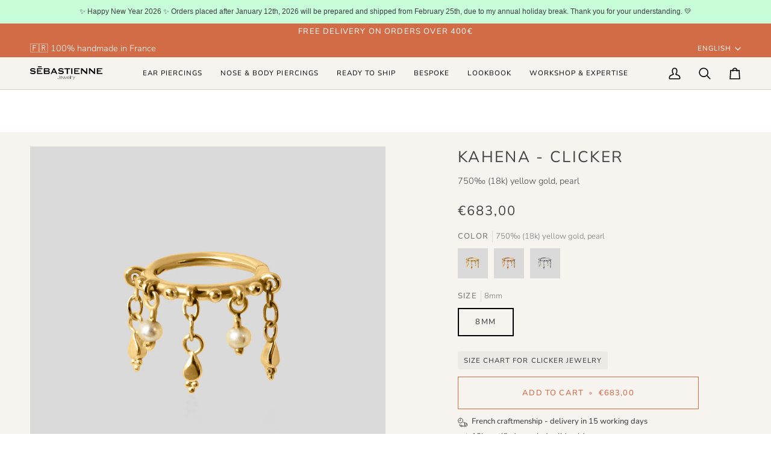

--- FILE ---
content_type: text/html; charset=utf-8
request_url: https://sebastiennejewelry.com/products/kahena-clicker
body_size: 45218
content:
<!doctype html>




<html class="no-js" lang="en" ><head>

<!-- Google Tag Manager -->
<script>(function(w,d,s,l,i){w[l]=w[l]||[];w[l].push({'gtm.start':
new Date().getTime(),event:'gtm.js'});var f=d.getElementsByTagName(s)[0],
j=d.createElement(s),dl=l!='dataLayer'?'&l='+l:'';j.async=true;j.src=
'https://www.googletagmanager.com/gtm.js?id='+i+dl;f.parentNode.insertBefore(j,f);
})(window,document,'script','dataLayer','GTM-KGTVX7RG');</script>
<!-- End Google Tag Manager -->
  
  <!-- Cookie Bot -->
  <script id="Cookiebot" src="https://consent.cookiebot.com/uc.js" data-cbid="2c287ae3-17f4-4da7-877d-89ee71c5a385"  type="text/javascript" data-widget-enabled="false"></script>
  <!-- Cookie Bot -->

  <meta name="facebook-domain-verification" content="bown3a8np31i3mpew93xdm0uv7grrf" />
  <!-- Facebook Pixel Code -->
<script>
  !function(f,b,e,v,n,t,s)
  {if(f.fbq)return;n=f.fbq=function(){n.callMethod?
  n.callMethod.apply(n,arguments):n.queue.push(arguments)};
  if(!f._fbq)f._fbq=n;n.push=n;n.loaded=!0;n.version='2.0';
  n.queue=[];t=b.createElement(e);t.async=!0;
  t.src=v;s=b.getElementsByTagName(e)[0];
  s.parentNode.insertBefore(t,s)}(window, document,'script',
  'https://connect.facebook.net/en_US/fbevents.js');
  fbq('init', '829594221162874');
  fbq('track', 'PageView');
</script>
<noscript>
  <img height="1" width="1" style="display:none" 
       src="https://www.facebook.com/tr?id=829594221162874&ev=PageView&noscript=1"/>
</noscript>
<!-- End Facebook Pixel Code -->
  
  <meta charset="utf-8">
  <meta http-equiv="X-UA-Compatible" content="IE=edge,chrome=1">
  <meta name="viewport" content="width=device-width,initial-scale=1,viewport-fit=cover">
  
  <script src="https://cdnjs.cloudflare.com/ajax/libs/jquery/2.2.3/jquery.js" type="text/javascript"></script>
 
  
  <meta name="theme-color" content="#d26c46"><link rel="canonical" href="https://sebastiennejewelry.com/products/kahena-clicker"><!-- ======================= Pipeline Theme V7.4.0 ========================= -->

  <!-- Preloading ================================================================== -->

  <link rel="preconnect" href="https://fonts.shopify.com" crossorigin>
  <link rel="preload" href="//sebastiennejewelry.com/cdn/fonts/nunito_sans/nunitosans_n3.dd449b0f52a6ad3150beb6eb8d82627ea34fcb52.woff2" as="font" type="font/woff2" crossorigin>
  <link rel="preload" href="//sebastiennejewelry.com/cdn/fonts/nunito_sans/nunitosans_n4.0276fe080df0ca4e6a22d9cb55aed3ed5ba6b1da.woff2" as="font" type="font/woff2" crossorigin>
  <link rel="preload" href="//sebastiennejewelry.com/cdn/fonts/nunito_sans/nunitosans_n4.0276fe080df0ca4e6a22d9cb55aed3ed5ba6b1da.woff2" as="font" type="font/woff2" crossorigin>

  <!-- Title and description ================================================ --><link rel="shortcut icon" href="//sebastiennejewelry.com/cdn/shop/files/Sebastienne_icon_web_f0134036-bc79-495c-b96c-116a053fa2f0_32x32.jpg?v=1733233392" type="image/png">
  <title>
    

    18k yellow gold piercing ring with cascading chains with pearls
&ndash; SÉBASTIENNE JEWELRY

  </title><meta name="description" content="Our 18k yellow gold clicker piercing ring, has delicate cascading chains, finished by pearl or a drop topped by a trio of small gold beads. Perfect for helix piercing. Handcrafted to order in France. Nickel and cadmium-free.">
  <!-- /snippets/social-meta-tags.liquid --><meta property="og:site_name" content="SÉBASTIENNE JEWELRY">
<meta property="og:url" content="https://sebastiennejewelry.com/products/kahena-clicker">
<meta property="og:title" content="KAHENA - CLICKER">
<meta property="og:type" content="product">
<meta property="og:description" content="Our 18k yellow gold clicker piercing ring, has delicate cascading chains, finished by pearl or a drop topped by a trio of small gold beads. Perfect for helix piercing. Handcrafted to order in France. Nickel and cadmium-free."><meta property="og:price:amount" content="683,00">
  <meta property="og:price:currency" content="EUR">
      <meta property="og:image" content="http://sebastiennejewelry.com/cdn/shop/files/KAHENA100-NEW.jpg?v=1747721130">
      <meta property="og:image:secure_url" content="https://sebastiennejewelry.com/cdn/shop/files/KAHENA100-NEW.jpg?v=1747721130">
      <meta property="og:image:height" content="1024">
      <meta property="og:image:width" content="1024">
      <meta property="og:image" content="http://sebastiennejewelry.com/cdn/shop/files/kahena-porte.jpg?v=1747721130">
      <meta property="og:image:secure_url" content="https://sebastiennejewelry.com/cdn/shop/files/kahena-porte.jpg?v=1747721130">
      <meta property="og:image:height" content="1900">
      <meta property="og:image:width" content="1900">
<meta property="twitter:image" content="http://sebastiennejewelry.com/cdn/shop/files/KAHENA100-NEW_1200x1200.jpg?v=1747721130">

<meta name="twitter:site" content="@">
<meta name="twitter:card" content="summary_large_image">
<meta name="twitter:title" content="KAHENA - CLICKER">
<meta name="twitter:description" content="Our 18k yellow gold clicker piercing ring, has delicate cascading chains, finished by pearl or a drop topped by a trio of small gold beads. Perfect for helix piercing. Handcrafted to order in France. Nickel and cadmium-free."><!-- CSS ================================================================== -->

  <link href="//sebastiennejewelry.com/cdn/shop/t/51/assets/font-settings.css?v=99379579914093825191756121349" rel="stylesheet" type="text/css" media="all" />

  <!-- /snippets/css-variables.liquid -->


<style data-shopify>

:root {
/* ================ Layout Variables ================ */






--LAYOUT-WIDTH: 1450px;
--LAYOUT-GUTTER: 24px;
--LAYOUT-GUTTER-OFFSET: -24px;
--NAV-GUTTER: 15px;
--LAYOUT-OUTER: 50px;

/* ================ Product video ================ */

--COLOR-VIDEO-BG: #efe6de;


/* ================ Color Variables ================ */

/* === Backgrounds ===*/
--COLOR-BG: #f7f3ef;
--COLOR-BG-ACCENT: #ede7e0;

/* === Text colors ===*/
--COLOR-TEXT-DARK: #1f1919;
--COLOR-TEXT: #424242;
--COLOR-TEXT-LIGHT: #787776;

/* === Bright color ===*/
--COLOR-PRIMARY: #d26c46;
--COLOR-PRIMARY-HOVER: #b34219;
--COLOR-PRIMARY-FADE: rgba(210, 108, 70, 0.05);
--COLOR-PRIMARY-FADE-HOVER: rgba(210, 108, 70, 0.1);--COLOR-PRIMARY-OPPOSITE: #ffffff;

/* === Secondary/link Color ===*/
--COLOR-SECONDARY: #d26c46;
--COLOR-SECONDARY-HOVER: #b34219;
--COLOR-SECONDARY-FADE: rgba(210, 108, 70, 0.05);
--COLOR-SECONDARY-FADE-HOVER: rgba(210, 108, 70, 0.1);--COLOR-SECONDARY-OPPOSITE: #ffffff;

/* === Shades of grey ===*/
--COLOR-A5:  rgba(66, 66, 66, 0.05);
--COLOR-A10: rgba(66, 66, 66, 0.1);
--COLOR-A20: rgba(66, 66, 66, 0.2);
--COLOR-A35: rgba(66, 66, 66, 0.35);
--COLOR-A50: rgba(66, 66, 66, 0.5);
--COLOR-A80: rgba(66, 66, 66, 0.8);
--COLOR-A90: rgba(66, 66, 66, 0.9);
--COLOR-A95: rgba(66, 66, 66, 0.95);


/* ================ Inverted Color Variables ================ */

--INVERSE-BG: #1e2551;
--INVERSE-BG-ACCENT: #1d1d1d;

/* === Text colors ===*/
--INVERSE-TEXT-DARK: #ffffff;
--INVERSE-TEXT: #ffffff;
--INVERSE-TEXT-LIGHT: #bcbecb;

/* === Bright color ===*/
--INVERSE-PRIMARY: #d4774d;
--INVERSE-PRIMARY-HOVER: #bc4c19;
--INVERSE-PRIMARY-FADE: rgba(212, 119, 77, 0.05);
--INVERSE-PRIMARY-FADE-HOVER: rgba(212, 119, 77, 0.1);--INVERSE-PRIMARY-OPPOSITE: #000000;


/* === Second Color ===*/
--INVERSE-SECONDARY: #748cab;
--INVERSE-SECONDARY-HOVER: #3f6493;
--INVERSE-SECONDARY-FADE: rgba(116, 140, 171, 0.05);
--INVERSE-SECONDARY-FADE-HOVER: rgba(116, 140, 171, 0.1);--INVERSE-SECONDARY-OPPOSITE: #ffffff;


/* === Shades of grey ===*/
--INVERSE-A5:  rgba(255, 255, 255, 0.05);
--INVERSE-A10: rgba(255, 255, 255, 0.1);
--INVERSE-A20: rgba(255, 255, 255, 0.2);
--INVERSE-A35: rgba(255, 255, 255, 0.3);
--INVERSE-A80: rgba(255, 255, 255, 0.8);
--INVERSE-A90: rgba(255, 255, 255, 0.9);
--INVERSE-A95: rgba(255, 255, 255, 0.95);


/* ================ Bright Color Variables ================ */

--BRIGHT-BG: #d26c46;
--BRIGHT-BG-ACCENT: #94553a;

/* === Text colors ===*/
--BRIGHT-TEXT-DARK: #ffffff;
--BRIGHT-TEXT: #ffffff;
--BRIGHT-TEXT-LIGHT: #f2d3c8;

/* === Bright color ===*/
--BRIGHT-PRIMARY: #ff763d;
--BRIGHT-PRIMARY-HOVER: #f04600;
--BRIGHT-PRIMARY-FADE: rgba(255, 118, 61, 0.05);
--BRIGHT-PRIMARY-FADE-HOVER: rgba(255, 118, 61, 0.1);--BRIGHT-PRIMARY-OPPOSITE: #000000;


/* === Second Color ===*/
--BRIGHT-SECONDARY: #3d5aff;
--BRIGHT-SECONDARY-HOVER: #0024f0;
--BRIGHT-SECONDARY-FADE: rgba(61, 90, 255, 0.05);
--BRIGHT-SECONDARY-FADE-HOVER: rgba(61, 90, 255, 0.1);--BRIGHT-SECONDARY-OPPOSITE: #ffffff;


/* === Shades of grey ===*/
--BRIGHT-A5:  rgba(255, 255, 255, 0.05);
--BRIGHT-A10: rgba(255, 255, 255, 0.1);
--BRIGHT-A20: rgba(255, 255, 255, 0.2);
--BRIGHT-A35: rgba(255, 255, 255, 0.3);
--BRIGHT-A80: rgba(255, 255, 255, 0.8);
--BRIGHT-A90: rgba(255, 255, 255, 0.9);
--BRIGHT-A95: rgba(255, 255, 255, 0.95);


/* === Account Bar ===*/
--COLOR-ANNOUNCEMENT-BG: #d26c46;
--COLOR-ANNOUNCEMENT-TEXT: #ffffff;

/* === Nav and dropdown link background ===*/
--COLOR-NAV: #f7f3ef;
--COLOR-NAV-TEXT: #000000;
--COLOR-NAV-TEXT-DARK: #000000;
--COLOR-NAV-TEXT-LIGHT: #4a4948;
--COLOR-NAV-BORDER: #d9cbba;
--COLOR-NAV-A10: rgba(0, 0, 0, 0.1);
--COLOR-NAV-A50: rgba(0, 0, 0, 0.5);
--COLOR-HIGHLIGHT-LINK: #d26c46;

/* === Site Footer ===*/
--COLOR-FOOTER-BG: #d9cbba;
--COLOR-FOOTER-TEXT: #000000;
--COLOR-FOOTER-A5: rgba(0, 0, 0, 0.05);
--COLOR-FOOTER-A15: rgba(0, 0, 0, 0.15);
--COLOR-FOOTER-A90: rgba(0, 0, 0, 0.9);

/* === Sub-Footer ===*/
--COLOR-SUB-FOOTER-BG: #d26c46;
--COLOR-SUB-FOOTER-TEXT: #ffffff;
--COLOR-SUB-FOOTER-A5: rgba(255, 255, 255, 0.05);
--COLOR-SUB-FOOTER-A15: rgba(255, 255, 255, 0.15);
--COLOR-SUB-FOOTER-A90: rgba(255, 255, 255, 0.9);

/* === Products ===*/
--PRODUCT-GRID-ASPECT-RATIO: 100%;

/* === Product badges ===*/
--COLOR-BADGE: #ffffff;
--COLOR-BADGE-TEXT: #424242;
--COLOR-BADGE-TEXT-DARK: #1f1919;
--COLOR-BADGE-TEXT-HOVER: #686868;
--COLOR-BADGE-HAIRLINE: #f6f6f6;

/* === Product item slider ===*/--COLOR-PRODUCT-SLIDER: #ffffff;--COLOR-PRODUCT-SLIDER-OPPOSITE: rgba(13, 13, 13, 0.06);/* === disabled form colors ===*/
--COLOR-DISABLED-BG: #e5e1de;
--COLOR-DISABLED-TEXT: #b8b5b2;

--INVERSE-DISABLED-BG: #353b62;
--INVERSE-DISABLED-TEXT: #6d718e;


/* === Tailwind RGBA Palette ===*/
--RGB-CANVAS: 247 243 239;
--RGB-CONTENT: 66 66 66;
--RGB-PRIMARY: 210 108 70;
--RGB-SECONDARY: 210 108 70;

--RGB-DARK-CANVAS: 30 37 81;
--RGB-DARK-CONTENT: 255 255 255;
--RGB-DARK-PRIMARY: 212 119 77;
--RGB-DARK-SECONDARY: 116 140 171;

--RGB-BRIGHT-CANVAS: 210 108 70;
--RGB-BRIGHT-CONTENT: 255 255 255;
--RGB-BRIGHT-PRIMARY: 255 118 61;
--RGB-BRIGHT-SECONDARY: 61 90 255;

--RGB-PRIMARY-CONTRAST: 255 255 255;
--RGB-SECONDARY-CONTRAST: 255 255 255;

--RGB-DARK-PRIMARY-CONTRAST: 0 0 0;
--RGB-DARK-SECONDARY-CONTRAST: 255 255 255;

--RGB-BRIGHT-PRIMARY-CONTRAST: 0 0 0;
--RGB-BRIGHT-SECONDARY-CONTRAST: 255 255 255;


/* === Button Radius === */
--BUTTON-RADIUS: 0px;


/* === Icon Stroke Width === */
--ICON-STROKE-WIDTH: 2px;


/* ================ Typography ================ */

--FONT-STACK-BODY: "Nunito Sans", sans-serif;
--FONT-STYLE-BODY: normal;
--FONT-WEIGHT-BODY: 300;
--FONT-WEIGHT-BODY-BOLD: 400;
--FONT-ADJUST-BODY: 1.0;

  --FONT-BODY-TRANSFORM: none;
  --FONT-BODY-LETTER-SPACING: normal;


--FONT-STACK-HEADING: "Nunito Sans", sans-serif;
--FONT-STYLE-HEADING: normal;
--FONT-WEIGHT-HEADING: 400;
--FONT-WEIGHT-HEADING-BOLD: 500;
--FONT-ADJUST-HEADING: 1.0;

  --FONT-HEADING-TRANSFORM: uppercase;
  --FONT-HEADING-LETTER-SPACING: 0.09em;

--FONT-STACK-ACCENT: "Nunito Sans", sans-serif;
--FONT-STYLE-ACCENT: normal;
--FONT-WEIGHT-ACCENT: 400;
--FONT-WEIGHT-ACCENT-BOLD: 500;
--FONT-ADJUST-ACCENT: 1.0;

  --FONT-ACCENT-TRANSFORM: uppercase;
  --FONT-ACCENT-LETTER-SPACING: 0.09em;

--TYPE-STACK-NAV: "Nunito Sans", sans-serif;
--TYPE-STYLE-NAV: normal;
--TYPE-ADJUST-NAV: 1.0;
--TYPE-WEIGHT-NAV: 400;

  --FONT-NAV-TRANSFORM: uppercase;
  --FONT-NAV-LETTER-SPACING: 0.09em;

--TYPE-STACK-BUTTON: "Nunito Sans", sans-serif;
--TYPE-STYLE-BUTTON: normal;
--TYPE-ADJUST-BUTTON: 1.0;
--TYPE-WEIGHT-BUTTON: 500;

  --FONT-BUTTON-TRANSFORM: uppercase;
  --FONT-BUTTON-LETTER-SPACING: 0.09em;

--TYPE-STACK-KICKER: "Nunito Sans", sans-serif;
--TYPE-STYLE-KICKER: normal;
--TYPE-ADJUST-KICKER: 1.0;
--TYPE-WEIGHT-KICKER: 500;

  --FONT-KICKER-TRANSFORM: uppercase;
  --FONT-KICKER-LETTER-SPACING: 0.09em;


--ICO-SELECT: url('//sebastiennejewelry.com/cdn/shop/t/51/assets/ico-select.svg?v=14349813795174062151751306700');

/* ================ Photo correction ================ */
--PHOTO-CORRECTION: 100%;



}


/* ================ Typography ================ */
/* ================ type-scale.com ============ */

/* 1.16 base 13 */
:root {
 --font-1: 10px;
 --font-2: 11.3px;
 --font-3: 12px;
 --font-4: 13px;
 --font-5: 15.5px;
 --font-6: 17px;
 --font-7: 20px;
 --font-8: 23.5px;
 --font-9: 27px;
 --font-10:32px;
 --font-11:37px;
 --font-12:43px;
 --font-13:49px;
 --font-14:57px;
 --font-15:67px;
}

/* 1.175 base 13.5 */
@media only screen and (min-width: 480px) and (max-width: 1099px) {
  :root {
    --font-1: 10px;
    --font-2: 11.5px;
    --font-3: 12.5px;
    --font-4: 13.5px;
    --font-5: 16px;
    --font-6: 18px;
    --font-7: 21px;
    --font-8: 25px;
    --font-9: 29px;
    --font-10:34px;
    --font-11:40px;
    --font-12:47px;
    --font-13:56px;
    --font-14:65px;
   --font-15:77px;
  }
}
/* 1.22 base 14.5 */
@media only screen and (min-width: 1100px) {
  :root {
    --font-1: 10px;
    --font-2: 11.5px;
    --font-3: 13px;
    --font-4: 14.5px;
    --font-5: 17.5px;
    --font-6: 22px;
    --font-7: 26px;
    --font-8: 32px;
    --font-9: 39px;
    --font-10:48px;
    --font-11:58px;
    --font-12:71px;
    --font-13:87px;
    --font-14:106px;
    --font-15:129px;
 }
}


</style>


  <link href="//sebastiennejewelry.com/cdn/shop/t/51/assets/theme.css?v=48259545765744443621751306674" rel="stylesheet" type="text/css" media="all" />

  <script>
    document.documentElement.className = document.documentElement.className.replace('no-js', 'js');

    
      document.documentElement.classList.add('aos-initialized');let root = '/';
    if (root[root.length - 1] !== '/') {
      root = `${root}/`;
    }
    var theme = {
      routes: {
        root_url: root,
        cart: '/cart',
        cart_add_url: '/cart/add',
        product_recommendations_url: '/recommendations/products',
        account_addresses_url: '/account/addresses',
        predictive_search_url: '/search/suggest'
      },
      state: {
        cartOpen: null,
      },
      sizes: {
        small: 480,
        medium: 768,
        large: 1100,
        widescreen: 1400
      },
      assets: {
        photoswipe: '//sebastiennejewelry.com/cdn/shop/t/51/assets/photoswipe.js?v=169308975333299535361751306669',
        smoothscroll: '//sebastiennejewelry.com/cdn/shop/t/51/assets/smoothscroll.js?v=37906625415260927261751306670',
        swatches: '//sebastiennejewelry.com/cdn/shop/t/51/assets/swatches.json?v=154940297821828866241751306672',
        noImage: '//sebastiennejewelry.com/cdn/shopifycloud/storefront/assets/no-image-2048-a2addb12.gif',
        base: '//sebastiennejewelry.com/cdn/shop/t/51/assets/'
      },
      strings: {
        swatchesKey: "Color, Colour",
        addToCart: "Add to Cart",
        estimateShipping: "Estimate shipping",
        noShippingAvailable: "We do not ship to this destination.",
        free: "Free",
        from: "From",
        preOrder: "Pre-order",
        soldOut: "Sold Out",
        sale: "Sale",
        subscription: "Subscription",
        unavailable: "Unavailable",
        unitPrice: "Unit price",
        unitPriceSeparator: "per",
        stockout: "All available stock is in cart",
        products: "Products",
        pages: "Pages",
        collections: "Collections",
        resultsFor: "Results for",
        noResultsFor: "No results for",
        articles: "Articles",
        successMessage: "Link copied to clipboard",
      },
      settings: {
        badge_sale_type: "percentage",
        animate_hover: true,
        animate_scroll: true,
        show_locale_desktop: null,
        show_locale_mobile: null,
        show_currency_desktop: null,
        show_currency_mobile: null,
        currency_select_type: "country",
        currency_code_enable: false,
        cycle_images_hover_delay: 0.5
      },
      info: {
        name: 'pipeline'
      },
      version: '7.4.0',
      moneyFormat: "€{{amount_with_comma_separator}}",
      shopCurrency: "EUR",
      currencyCode: "EUR"
    }
    let windowInnerHeight = window.innerHeight;
    document.documentElement.style.setProperty('--full-screen', `${windowInnerHeight}px`);
    document.documentElement.style.setProperty('--three-quarters', `${windowInnerHeight * 0.75}px`);
    document.documentElement.style.setProperty('--two-thirds', `${windowInnerHeight * 0.66}px`);
    document.documentElement.style.setProperty('--one-half', `${windowInnerHeight * 0.5}px`);
    document.documentElement.style.setProperty('--one-third', `${windowInnerHeight * 0.33}px`);
    document.documentElement.style.setProperty('--one-fifth', `${windowInnerHeight * 0.2}px`);

    window.isRTL = document.documentElement.getAttribute('dir') === 'rtl';
  </script><!-- Theme Javascript ============================================================== -->
  <script src="//sebastiennejewelry.com/cdn/shop/t/51/assets/vendor.js?v=69555399850987115801751306677" defer="defer"></script>
  <script src="//sebastiennejewelry.com/cdn/shop/t/51/assets/theme.js?v=119443107200399286911751306675" defer="defer"></script>

  <script>
    (function () {
      function onPageShowEvents() {
        if ('requestIdleCallback' in window) {
          requestIdleCallback(initCartEvent, { timeout: 500 })
        } else {
          initCartEvent()
        }
        function initCartEvent(){
          window.fetch(window.theme.routes.cart + '.js')
          .then((response) => {
            if(!response.ok){
              throw {status: response.statusText};
            }
            return response.json();
          })
          .then((response) => {
            document.dispatchEvent(new CustomEvent('theme:cart:change', {
              detail: {
                cart: response,
              },
              bubbles: true,
            }));
            return response;
          })
          .catch((e) => {
            console.error(e);
          });
        }
      };
      window.onpageshow = onPageShowEvents;
    })();
  </script>

  <script type="text/javascript">
    if (window.MSInputMethodContext && document.documentMode) {
      var scripts = document.getElementsByTagName('script')[0];
      var polyfill = document.createElement("script");
      polyfill.defer = true;
      polyfill.src = "//sebastiennejewelry.com/cdn/shop/t/51/assets/ie11.js?v=144489047535103983231751306667";

      scripts.parentNode.insertBefore(polyfill, scripts);
    }
  </script>

  <!-- Shopify app scripts =========================================================== -->
  <script>window.performance && window.performance.mark && window.performance.mark('shopify.content_for_header.start');</script><meta id="shopify-digital-wallet" name="shopify-digital-wallet" content="/49273438376/digital_wallets/dialog">
<meta name="shopify-checkout-api-token" content="5d3d094e4c43bf345cda9d1af786a356">
<meta id="in-context-paypal-metadata" data-shop-id="49273438376" data-venmo-supported="false" data-environment="production" data-locale="en_US" data-paypal-v4="true" data-currency="EUR">
<link rel="alternate" hreflang="x-default" href="https://sebastiennejewelry.com/products/kahena-clicker">
<link rel="alternate" hreflang="en" href="https://sebastiennejewelry.com/products/kahena-clicker">
<link rel="alternate" hreflang="fr" href="https://sebastiennejewelry.com/fr/products/kahena-clicker">
<link rel="alternate" type="application/json+oembed" href="https://sebastiennejewelry.com/products/kahena-clicker.oembed">
<script async="async" src="/checkouts/internal/preloads.js?locale=en-FR"></script>
<link rel="preconnect" href="https://shop.app" crossorigin="anonymous">
<script async="async" src="https://shop.app/checkouts/internal/preloads.js?locale=en-FR&shop_id=49273438376" crossorigin="anonymous"></script>
<script id="apple-pay-shop-capabilities" type="application/json">{"shopId":49273438376,"countryCode":"FR","currencyCode":"EUR","merchantCapabilities":["supports3DS"],"merchantId":"gid:\/\/shopify\/Shop\/49273438376","merchantName":"SÉBASTIENNE JEWELRY","requiredBillingContactFields":["postalAddress","email","phone"],"requiredShippingContactFields":["postalAddress","email","phone"],"shippingType":"shipping","supportedNetworks":["visa","masterCard","amex","maestro"],"total":{"type":"pending","label":"SÉBASTIENNE JEWELRY","amount":"1.00"},"shopifyPaymentsEnabled":true,"supportsSubscriptions":true}</script>
<script id="shopify-features" type="application/json">{"accessToken":"5d3d094e4c43bf345cda9d1af786a356","betas":["rich-media-storefront-analytics"],"domain":"sebastiennejewelry.com","predictiveSearch":true,"shopId":49273438376,"locale":"en"}</script>
<script>var Shopify = Shopify || {};
Shopify.shop = "sebastiennejewelry.myshopify.com";
Shopify.locale = "en";
Shopify.currency = {"active":"EUR","rate":"1.0"};
Shopify.country = "FR";
Shopify.theme = {"name":"Pierre-Jean - Auto-entreprise+tr...","id":182098624836,"schema_name":"Pipeline","schema_version":"7.4.0","theme_store_id":739,"role":"main"};
Shopify.theme.handle = "null";
Shopify.theme.style = {"id":null,"handle":null};
Shopify.cdnHost = "sebastiennejewelry.com/cdn";
Shopify.routes = Shopify.routes || {};
Shopify.routes.root = "/";</script>
<script type="module">!function(o){(o.Shopify=o.Shopify||{}).modules=!0}(window);</script>
<script>!function(o){function n(){var o=[];function n(){o.push(Array.prototype.slice.apply(arguments))}return n.q=o,n}var t=o.Shopify=o.Shopify||{};t.loadFeatures=n(),t.autoloadFeatures=n()}(window);</script>
<script>
  window.ShopifyPay = window.ShopifyPay || {};
  window.ShopifyPay.apiHost = "shop.app\/pay";
  window.ShopifyPay.redirectState = null;
</script>
<script id="shop-js-analytics" type="application/json">{"pageType":"product"}</script>
<script defer="defer" async type="module" src="//sebastiennejewelry.com/cdn/shopifycloud/shop-js/modules/v2/client.init-shop-cart-sync_DlSlHazZ.en.esm.js"></script>
<script defer="defer" async type="module" src="//sebastiennejewelry.com/cdn/shopifycloud/shop-js/modules/v2/chunk.common_D16XZWos.esm.js"></script>
<script type="module">
  await import("//sebastiennejewelry.com/cdn/shopifycloud/shop-js/modules/v2/client.init-shop-cart-sync_DlSlHazZ.en.esm.js");
await import("//sebastiennejewelry.com/cdn/shopifycloud/shop-js/modules/v2/chunk.common_D16XZWos.esm.js");

  window.Shopify.SignInWithShop?.initShopCartSync?.({"fedCMEnabled":true,"windoidEnabled":true});

</script>
<script>
  window.Shopify = window.Shopify || {};
  if (!window.Shopify.featureAssets) window.Shopify.featureAssets = {};
  window.Shopify.featureAssets['shop-js'] = {"shop-cart-sync":["modules/v2/client.shop-cart-sync_DKWYiEUO.en.esm.js","modules/v2/chunk.common_D16XZWos.esm.js"],"init-fed-cm":["modules/v2/client.init-fed-cm_vfPMjZAC.en.esm.js","modules/v2/chunk.common_D16XZWos.esm.js"],"init-shop-email-lookup-coordinator":["modules/v2/client.init-shop-email-lookup-coordinator_CR38P6MB.en.esm.js","modules/v2/chunk.common_D16XZWos.esm.js"],"init-shop-cart-sync":["modules/v2/client.init-shop-cart-sync_DlSlHazZ.en.esm.js","modules/v2/chunk.common_D16XZWos.esm.js"],"shop-cash-offers":["modules/v2/client.shop-cash-offers_CJw4IQ6B.en.esm.js","modules/v2/chunk.common_D16XZWos.esm.js","modules/v2/chunk.modal_UwFWkumu.esm.js"],"shop-toast-manager":["modules/v2/client.shop-toast-manager_BY778Uv6.en.esm.js","modules/v2/chunk.common_D16XZWos.esm.js"],"init-windoid":["modules/v2/client.init-windoid_DVhZdEm3.en.esm.js","modules/v2/chunk.common_D16XZWos.esm.js"],"shop-button":["modules/v2/client.shop-button_D2ZzKUPa.en.esm.js","modules/v2/chunk.common_D16XZWos.esm.js"],"avatar":["modules/v2/client.avatar_BTnouDA3.en.esm.js"],"init-customer-accounts-sign-up":["modules/v2/client.init-customer-accounts-sign-up_CQZUmjGN.en.esm.js","modules/v2/client.shop-login-button_Cu5K-F7X.en.esm.js","modules/v2/chunk.common_D16XZWos.esm.js","modules/v2/chunk.modal_UwFWkumu.esm.js"],"pay-button":["modules/v2/client.pay-button_CcBqbGU7.en.esm.js","modules/v2/chunk.common_D16XZWos.esm.js"],"init-shop-for-new-customer-accounts":["modules/v2/client.init-shop-for-new-customer-accounts_B5DR5JTE.en.esm.js","modules/v2/client.shop-login-button_Cu5K-F7X.en.esm.js","modules/v2/chunk.common_D16XZWos.esm.js","modules/v2/chunk.modal_UwFWkumu.esm.js"],"shop-login-button":["modules/v2/client.shop-login-button_Cu5K-F7X.en.esm.js","modules/v2/chunk.common_D16XZWos.esm.js","modules/v2/chunk.modal_UwFWkumu.esm.js"],"shop-follow-button":["modules/v2/client.shop-follow-button_BX8Slf17.en.esm.js","modules/v2/chunk.common_D16XZWos.esm.js","modules/v2/chunk.modal_UwFWkumu.esm.js"],"init-customer-accounts":["modules/v2/client.init-customer-accounts_DjKkmQ2w.en.esm.js","modules/v2/client.shop-login-button_Cu5K-F7X.en.esm.js","modules/v2/chunk.common_D16XZWos.esm.js","modules/v2/chunk.modal_UwFWkumu.esm.js"],"lead-capture":["modules/v2/client.lead-capture_ChWCg7nV.en.esm.js","modules/v2/chunk.common_D16XZWos.esm.js","modules/v2/chunk.modal_UwFWkumu.esm.js"],"checkout-modal":["modules/v2/client.checkout-modal_DPnpVyv-.en.esm.js","modules/v2/chunk.common_D16XZWos.esm.js","modules/v2/chunk.modal_UwFWkumu.esm.js"],"shop-login":["modules/v2/client.shop-login_leRXJtcZ.en.esm.js","modules/v2/chunk.common_D16XZWos.esm.js","modules/v2/chunk.modal_UwFWkumu.esm.js"],"payment-terms":["modules/v2/client.payment-terms_Bp9K0NXD.en.esm.js","modules/v2/chunk.common_D16XZWos.esm.js","modules/v2/chunk.modal_UwFWkumu.esm.js"]};
</script>
<script>(function() {
  var isLoaded = false;
  function asyncLoad() {
    if (isLoaded) return;
    isLoaded = true;
    var urls = ["https:\/\/plugin.brevo.com\/integrations\/api\/automation\/script?user_connection_id=63e78ccc07b197200f554cda\u0026ma-key=ux47tazuutcjotuyjktm6\u0026shop=sebastiennejewelry.myshopify.com","https:\/\/plugin.brevo.com\/integrations\/api\/sy\/cart_tracking\/script?ma-key=ux47tazuutcjotuyjktm6\u0026user_connection_id=63e78ccc07b197200f554cda\u0026shop=sebastiennejewelry.myshopify.com","https:\/\/cdn.hextom.com\/js\/quickannouncementbar.js?shop=sebastiennejewelry.myshopify.com"];
    for (var i = 0; i < urls.length; i++) {
      var s = document.createElement('script');
      s.type = 'text/javascript';
      s.async = true;
      s.src = urls[i];
      var x = document.getElementsByTagName('script')[0];
      x.parentNode.insertBefore(s, x);
    }
  };
  if(window.attachEvent) {
    window.attachEvent('onload', asyncLoad);
  } else {
    window.addEventListener('load', asyncLoad, false);
  }
})();</script>
<script id="__st">var __st={"a":49273438376,"offset":3600,"reqid":"686c9d46-9c75-425c-b279-34593bda2f9d-1768586581","pageurl":"sebastiennejewelry.com\/products\/kahena-clicker","u":"4d04a32f20db","p":"product","rtyp":"product","rid":8797018685764};</script>
<script>window.ShopifyPaypalV4VisibilityTracking = true;</script>
<script id="captcha-bootstrap">!function(){'use strict';const t='contact',e='account',n='new_comment',o=[[t,t],['blogs',n],['comments',n],[t,'customer']],c=[[e,'customer_login'],[e,'guest_login'],[e,'recover_customer_password'],[e,'create_customer']],r=t=>t.map((([t,e])=>`form[action*='/${t}']:not([data-nocaptcha='true']) input[name='form_type'][value='${e}']`)).join(','),a=t=>()=>t?[...document.querySelectorAll(t)].map((t=>t.form)):[];function s(){const t=[...o],e=r(t);return a(e)}const i='password',u='form_key',d=['recaptcha-v3-token','g-recaptcha-response','h-captcha-response',i],f=()=>{try{return window.sessionStorage}catch{return}},m='__shopify_v',_=t=>t.elements[u];function p(t,e,n=!1){try{const o=window.sessionStorage,c=JSON.parse(o.getItem(e)),{data:r}=function(t){const{data:e,action:n}=t;return t[m]||n?{data:e,action:n}:{data:t,action:n}}(c);for(const[e,n]of Object.entries(r))t.elements[e]&&(t.elements[e].value=n);n&&o.removeItem(e)}catch(o){console.error('form repopulation failed',{error:o})}}const l='form_type',E='cptcha';function T(t){t.dataset[E]=!0}const w=window,h=w.document,L='Shopify',v='ce_forms',y='captcha';let A=!1;((t,e)=>{const n=(g='f06e6c50-85a8-45c8-87d0-21a2b65856fe',I='https://cdn.shopify.com/shopifycloud/storefront-forms-hcaptcha/ce_storefront_forms_captcha_hcaptcha.v1.5.2.iife.js',D={infoText:'Protected by hCaptcha',privacyText:'Privacy',termsText:'Terms'},(t,e,n)=>{const o=w[L][v],c=o.bindForm;if(c)return c(t,g,e,D).then(n);var r;o.q.push([[t,g,e,D],n]),r=I,A||(h.body.append(Object.assign(h.createElement('script'),{id:'captcha-provider',async:!0,src:r})),A=!0)});var g,I,D;w[L]=w[L]||{},w[L][v]=w[L][v]||{},w[L][v].q=[],w[L][y]=w[L][y]||{},w[L][y].protect=function(t,e){n(t,void 0,e),T(t)},Object.freeze(w[L][y]),function(t,e,n,w,h,L){const[v,y,A,g]=function(t,e,n){const i=e?o:[],u=t?c:[],d=[...i,...u],f=r(d),m=r(i),_=r(d.filter((([t,e])=>n.includes(e))));return[a(f),a(m),a(_),s()]}(w,h,L),I=t=>{const e=t.target;return e instanceof HTMLFormElement?e:e&&e.form},D=t=>v().includes(t);t.addEventListener('submit',(t=>{const e=I(t);if(!e)return;const n=D(e)&&!e.dataset.hcaptchaBound&&!e.dataset.recaptchaBound,o=_(e),c=g().includes(e)&&(!o||!o.value);(n||c)&&t.preventDefault(),c&&!n&&(function(t){try{if(!f())return;!function(t){const e=f();if(!e)return;const n=_(t);if(!n)return;const o=n.value;o&&e.removeItem(o)}(t);const e=Array.from(Array(32),(()=>Math.random().toString(36)[2])).join('');!function(t,e){_(t)||t.append(Object.assign(document.createElement('input'),{type:'hidden',name:u})),t.elements[u].value=e}(t,e),function(t,e){const n=f();if(!n)return;const o=[...t.querySelectorAll(`input[type='${i}']`)].map((({name:t})=>t)),c=[...d,...o],r={};for(const[a,s]of new FormData(t).entries())c.includes(a)||(r[a]=s);n.setItem(e,JSON.stringify({[m]:1,action:t.action,data:r}))}(t,e)}catch(e){console.error('failed to persist form',e)}}(e),e.submit())}));const S=(t,e)=>{t&&!t.dataset[E]&&(n(t,e.some((e=>e===t))),T(t))};for(const o of['focusin','change'])t.addEventListener(o,(t=>{const e=I(t);D(e)&&S(e,y())}));const B=e.get('form_key'),M=e.get(l),P=B&&M;t.addEventListener('DOMContentLoaded',(()=>{const t=y();if(P)for(const e of t)e.elements[l].value===M&&p(e,B);[...new Set([...A(),...v().filter((t=>'true'===t.dataset.shopifyCaptcha))])].forEach((e=>S(e,t)))}))}(h,new URLSearchParams(w.location.search),n,t,e,['guest_login'])})(!0,!0)}();</script>
<script integrity="sha256-4kQ18oKyAcykRKYeNunJcIwy7WH5gtpwJnB7kiuLZ1E=" data-source-attribution="shopify.loadfeatures" defer="defer" src="//sebastiennejewelry.com/cdn/shopifycloud/storefront/assets/storefront/load_feature-a0a9edcb.js" crossorigin="anonymous"></script>
<script crossorigin="anonymous" defer="defer" src="//sebastiennejewelry.com/cdn/shopifycloud/storefront/assets/shopify_pay/storefront-65b4c6d7.js?v=20250812"></script>
<script data-source-attribution="shopify.dynamic_checkout.dynamic.init">var Shopify=Shopify||{};Shopify.PaymentButton=Shopify.PaymentButton||{isStorefrontPortableWallets:!0,init:function(){window.Shopify.PaymentButton.init=function(){};var t=document.createElement("script");t.src="https://sebastiennejewelry.com/cdn/shopifycloud/portable-wallets/latest/portable-wallets.en.js",t.type="module",document.head.appendChild(t)}};
</script>
<script data-source-attribution="shopify.dynamic_checkout.buyer_consent">
  function portableWalletsHideBuyerConsent(e){var t=document.getElementById("shopify-buyer-consent"),n=document.getElementById("shopify-subscription-policy-button");t&&n&&(t.classList.add("hidden"),t.setAttribute("aria-hidden","true"),n.removeEventListener("click",e))}function portableWalletsShowBuyerConsent(e){var t=document.getElementById("shopify-buyer-consent"),n=document.getElementById("shopify-subscription-policy-button");t&&n&&(t.classList.remove("hidden"),t.removeAttribute("aria-hidden"),n.addEventListener("click",e))}window.Shopify?.PaymentButton&&(window.Shopify.PaymentButton.hideBuyerConsent=portableWalletsHideBuyerConsent,window.Shopify.PaymentButton.showBuyerConsent=portableWalletsShowBuyerConsent);
</script>
<script data-source-attribution="shopify.dynamic_checkout.cart.bootstrap">document.addEventListener("DOMContentLoaded",(function(){function t(){return document.querySelector("shopify-accelerated-checkout-cart, shopify-accelerated-checkout")}if(t())Shopify.PaymentButton.init();else{new MutationObserver((function(e,n){t()&&(Shopify.PaymentButton.init(),n.disconnect())})).observe(document.body,{childList:!0,subtree:!0})}}));
</script>
<link id="shopify-accelerated-checkout-styles" rel="stylesheet" media="screen" href="https://sebastiennejewelry.com/cdn/shopifycloud/portable-wallets/latest/accelerated-checkout-backwards-compat.css" crossorigin="anonymous">
<style id="shopify-accelerated-checkout-cart">
        #shopify-buyer-consent {
  margin-top: 1em;
  display: inline-block;
  width: 100%;
}

#shopify-buyer-consent.hidden {
  display: none;
}

#shopify-subscription-policy-button {
  background: none;
  border: none;
  padding: 0;
  text-decoration: underline;
  font-size: inherit;
  cursor: pointer;
}

#shopify-subscription-policy-button::before {
  box-shadow: none;
}

      </style>

<script>window.performance && window.performance.mark && window.performance.mark('shopify.content_for_header.end');</script>



    <!-- Clarity Tracking Code for https://sebastiennejewelry.com/fr -->

      <script type="text/javascript">
        (function(c,l,a,r,i,t,y){
            c[a]=c[a]||function(){(c[a].q=c[a].q||[]).push(arguments)};
            t=l.createElement(r);t.async=1;t.src="https://www.clarity.ms/tag/"+i;
            y=l.getElementsByTagName(r)[0];y.parentNode.insertBefore(t,y);
        })(window, document, "clarity", "script", "rhxikhly7z");
      </script>
  
<script src="https://cdn.shopify.com/extensions/6da6ffdd-cf2b-4a18-80e5-578ff81399ca/klarna-on-site-messaging-33/assets/index.js" type="text/javascript" defer="defer"></script>
<link href="https://monorail-edge.shopifysvc.com" rel="dns-prefetch">
<script>(function(){if ("sendBeacon" in navigator && "performance" in window) {try {var session_token_from_headers = performance.getEntriesByType('navigation')[0].serverTiming.find(x => x.name == '_s').description;} catch {var session_token_from_headers = undefined;}var session_cookie_matches = document.cookie.match(/_shopify_s=([^;]*)/);var session_token_from_cookie = session_cookie_matches && session_cookie_matches.length === 2 ? session_cookie_matches[1] : "";var session_token = session_token_from_headers || session_token_from_cookie || "";function handle_abandonment_event(e) {var entries = performance.getEntries().filter(function(entry) {return /monorail-edge.shopifysvc.com/.test(entry.name);});if (!window.abandonment_tracked && entries.length === 0) {window.abandonment_tracked = true;var currentMs = Date.now();var navigation_start = performance.timing.navigationStart;var payload = {shop_id: 49273438376,url: window.location.href,navigation_start,duration: currentMs - navigation_start,session_token,page_type: "product"};window.navigator.sendBeacon("https://monorail-edge.shopifysvc.com/v1/produce", JSON.stringify({schema_id: "online_store_buyer_site_abandonment/1.1",payload: payload,metadata: {event_created_at_ms: currentMs,event_sent_at_ms: currentMs}}));}}window.addEventListener('pagehide', handle_abandonment_event);}}());</script>
<script id="web-pixels-manager-setup">(function e(e,d,r,n,o){if(void 0===o&&(o={}),!Boolean(null===(a=null===(i=window.Shopify)||void 0===i?void 0:i.analytics)||void 0===a?void 0:a.replayQueue)){var i,a;window.Shopify=window.Shopify||{};var t=window.Shopify;t.analytics=t.analytics||{};var s=t.analytics;s.replayQueue=[],s.publish=function(e,d,r){return s.replayQueue.push([e,d,r]),!0};try{self.performance.mark("wpm:start")}catch(e){}var l=function(){var e={modern:/Edge?\/(1{2}[4-9]|1[2-9]\d|[2-9]\d{2}|\d{4,})\.\d+(\.\d+|)|Firefox\/(1{2}[4-9]|1[2-9]\d|[2-9]\d{2}|\d{4,})\.\d+(\.\d+|)|Chrom(ium|e)\/(9{2}|\d{3,})\.\d+(\.\d+|)|(Maci|X1{2}).+ Version\/(15\.\d+|(1[6-9]|[2-9]\d|\d{3,})\.\d+)([,.]\d+|)( \(\w+\)|)( Mobile\/\w+|) Safari\/|Chrome.+OPR\/(9{2}|\d{3,})\.\d+\.\d+|(CPU[ +]OS|iPhone[ +]OS|CPU[ +]iPhone|CPU IPhone OS|CPU iPad OS)[ +]+(15[._]\d+|(1[6-9]|[2-9]\d|\d{3,})[._]\d+)([._]\d+|)|Android:?[ /-](13[3-9]|1[4-9]\d|[2-9]\d{2}|\d{4,})(\.\d+|)(\.\d+|)|Android.+Firefox\/(13[5-9]|1[4-9]\d|[2-9]\d{2}|\d{4,})\.\d+(\.\d+|)|Android.+Chrom(ium|e)\/(13[3-9]|1[4-9]\d|[2-9]\d{2}|\d{4,})\.\d+(\.\d+|)|SamsungBrowser\/([2-9]\d|\d{3,})\.\d+/,legacy:/Edge?\/(1[6-9]|[2-9]\d|\d{3,})\.\d+(\.\d+|)|Firefox\/(5[4-9]|[6-9]\d|\d{3,})\.\d+(\.\d+|)|Chrom(ium|e)\/(5[1-9]|[6-9]\d|\d{3,})\.\d+(\.\d+|)([\d.]+$|.*Safari\/(?![\d.]+ Edge\/[\d.]+$))|(Maci|X1{2}).+ Version\/(10\.\d+|(1[1-9]|[2-9]\d|\d{3,})\.\d+)([,.]\d+|)( \(\w+\)|)( Mobile\/\w+|) Safari\/|Chrome.+OPR\/(3[89]|[4-9]\d|\d{3,})\.\d+\.\d+|(CPU[ +]OS|iPhone[ +]OS|CPU[ +]iPhone|CPU IPhone OS|CPU iPad OS)[ +]+(10[._]\d+|(1[1-9]|[2-9]\d|\d{3,})[._]\d+)([._]\d+|)|Android:?[ /-](13[3-9]|1[4-9]\d|[2-9]\d{2}|\d{4,})(\.\d+|)(\.\d+|)|Mobile Safari.+OPR\/([89]\d|\d{3,})\.\d+\.\d+|Android.+Firefox\/(13[5-9]|1[4-9]\d|[2-9]\d{2}|\d{4,})\.\d+(\.\d+|)|Android.+Chrom(ium|e)\/(13[3-9]|1[4-9]\d|[2-9]\d{2}|\d{4,})\.\d+(\.\d+|)|Android.+(UC? ?Browser|UCWEB|U3)[ /]?(15\.([5-9]|\d{2,})|(1[6-9]|[2-9]\d|\d{3,})\.\d+)\.\d+|SamsungBrowser\/(5\.\d+|([6-9]|\d{2,})\.\d+)|Android.+MQ{2}Browser\/(14(\.(9|\d{2,})|)|(1[5-9]|[2-9]\d|\d{3,})(\.\d+|))(\.\d+|)|K[Aa][Ii]OS\/(3\.\d+|([4-9]|\d{2,})\.\d+)(\.\d+|)/},d=e.modern,r=e.legacy,n=navigator.userAgent;return n.match(d)?"modern":n.match(r)?"legacy":"unknown"}(),u="modern"===l?"modern":"legacy",c=(null!=n?n:{modern:"",legacy:""})[u],f=function(e){return[e.baseUrl,"/wpm","/b",e.hashVersion,"modern"===e.buildTarget?"m":"l",".js"].join("")}({baseUrl:d,hashVersion:r,buildTarget:u}),m=function(e){var d=e.version,r=e.bundleTarget,n=e.surface,o=e.pageUrl,i=e.monorailEndpoint;return{emit:function(e){var a=e.status,t=e.errorMsg,s=(new Date).getTime(),l=JSON.stringify({metadata:{event_sent_at_ms:s},events:[{schema_id:"web_pixels_manager_load/3.1",payload:{version:d,bundle_target:r,page_url:o,status:a,surface:n,error_msg:t},metadata:{event_created_at_ms:s}}]});if(!i)return console&&console.warn&&console.warn("[Web Pixels Manager] No Monorail endpoint provided, skipping logging."),!1;try{return self.navigator.sendBeacon.bind(self.navigator)(i,l)}catch(e){}var u=new XMLHttpRequest;try{return u.open("POST",i,!0),u.setRequestHeader("Content-Type","text/plain"),u.send(l),!0}catch(e){return console&&console.warn&&console.warn("[Web Pixels Manager] Got an unhandled error while logging to Monorail."),!1}}}}({version:r,bundleTarget:l,surface:e.surface,pageUrl:self.location.href,monorailEndpoint:e.monorailEndpoint});try{o.browserTarget=l,function(e){var d=e.src,r=e.async,n=void 0===r||r,o=e.onload,i=e.onerror,a=e.sri,t=e.scriptDataAttributes,s=void 0===t?{}:t,l=document.createElement("script"),u=document.querySelector("head"),c=document.querySelector("body");if(l.async=n,l.src=d,a&&(l.integrity=a,l.crossOrigin="anonymous"),s)for(var f in s)if(Object.prototype.hasOwnProperty.call(s,f))try{l.dataset[f]=s[f]}catch(e){}if(o&&l.addEventListener("load",o),i&&l.addEventListener("error",i),u)u.appendChild(l);else{if(!c)throw new Error("Did not find a head or body element to append the script");c.appendChild(l)}}({src:f,async:!0,onload:function(){if(!function(){var e,d;return Boolean(null===(d=null===(e=window.Shopify)||void 0===e?void 0:e.analytics)||void 0===d?void 0:d.initialized)}()){var d=window.webPixelsManager.init(e)||void 0;if(d){var r=window.Shopify.analytics;r.replayQueue.forEach((function(e){var r=e[0],n=e[1],o=e[2];d.publishCustomEvent(r,n,o)})),r.replayQueue=[],r.publish=d.publishCustomEvent,r.visitor=d.visitor,r.initialized=!0}}},onerror:function(){return m.emit({status:"failed",errorMsg:"".concat(f," has failed to load")})},sri:function(e){var d=/^sha384-[A-Za-z0-9+/=]+$/;return"string"==typeof e&&d.test(e)}(c)?c:"",scriptDataAttributes:o}),m.emit({status:"loading"})}catch(e){m.emit({status:"failed",errorMsg:(null==e?void 0:e.message)||"Unknown error"})}}})({shopId: 49273438376,storefrontBaseUrl: "https://sebastiennejewelry.com",extensionsBaseUrl: "https://extensions.shopifycdn.com/cdn/shopifycloud/web-pixels-manager",monorailEndpoint: "https://monorail-edge.shopifysvc.com/unstable/produce_batch",surface: "storefront-renderer",enabledBetaFlags: ["2dca8a86"],webPixelsConfigList: [{"id":"2826993988","configuration":"{\"projectId\":\"rhxikhly7z\"}","eventPayloadVersion":"v1","runtimeContext":"STRICT","scriptVersion":"737156edc1fafd4538f270df27821f1c","type":"APP","apiClientId":240074326017,"privacyPurposes":[],"capabilities":["advanced_dom_events"],"dataSharingAdjustments":{"protectedCustomerApprovalScopes":["read_customer_personal_data"]}},{"id":"1073185092","configuration":"{\"config\":\"{\\\"pixel_id\\\":\\\"G-2DMPF30M16\\\",\\\"target_country\\\":\\\"FR\\\",\\\"gtag_events\\\":[{\\\"type\\\":\\\"begin_checkout\\\",\\\"action_label\\\":\\\"G-2DMPF30M16\\\"},{\\\"type\\\":\\\"search\\\",\\\"action_label\\\":\\\"G-2DMPF30M16\\\"},{\\\"type\\\":\\\"view_item\\\",\\\"action_label\\\":[\\\"G-2DMPF30M16\\\",\\\"MC-4TPQQ97EGS\\\"]},{\\\"type\\\":\\\"purchase\\\",\\\"action_label\\\":[\\\"G-2DMPF30M16\\\",\\\"MC-4TPQQ97EGS\\\"]},{\\\"type\\\":\\\"page_view\\\",\\\"action_label\\\":[\\\"G-2DMPF30M16\\\",\\\"MC-4TPQQ97EGS\\\"]},{\\\"type\\\":\\\"add_payment_info\\\",\\\"action_label\\\":\\\"G-2DMPF30M16\\\"},{\\\"type\\\":\\\"add_to_cart\\\",\\\"action_label\\\":\\\"G-2DMPF30M16\\\"}],\\\"enable_monitoring_mode\\\":false}\"}","eventPayloadVersion":"v1","runtimeContext":"OPEN","scriptVersion":"b2a88bafab3e21179ed38636efcd8a93","type":"APP","apiClientId":1780363,"privacyPurposes":[],"dataSharingAdjustments":{"protectedCustomerApprovalScopes":["read_customer_address","read_customer_email","read_customer_name","read_customer_personal_data","read_customer_phone"]}},{"id":"464847172","configuration":"{\"pixel_id\":\"829594221162874\",\"pixel_type\":\"facebook_pixel\",\"metaapp_system_user_token\":\"-\"}","eventPayloadVersion":"v1","runtimeContext":"OPEN","scriptVersion":"ca16bc87fe92b6042fbaa3acc2fbdaa6","type":"APP","apiClientId":2329312,"privacyPurposes":["ANALYTICS","MARKETING","SALE_OF_DATA"],"dataSharingAdjustments":{"protectedCustomerApprovalScopes":["read_customer_address","read_customer_email","read_customer_name","read_customer_personal_data","read_customer_phone"]}},{"id":"145785156","configuration":"{\"tagID\":\"2613341662563\"}","eventPayloadVersion":"v1","runtimeContext":"STRICT","scriptVersion":"18031546ee651571ed29edbe71a3550b","type":"APP","apiClientId":3009811,"privacyPurposes":["ANALYTICS","MARKETING","SALE_OF_DATA"],"dataSharingAdjustments":{"protectedCustomerApprovalScopes":["read_customer_address","read_customer_email","read_customer_name","read_customer_personal_data","read_customer_phone"]}},{"id":"shopify-app-pixel","configuration":"{}","eventPayloadVersion":"v1","runtimeContext":"STRICT","scriptVersion":"0450","apiClientId":"shopify-pixel","type":"APP","privacyPurposes":["ANALYTICS","MARKETING"]},{"id":"shopify-custom-pixel","eventPayloadVersion":"v1","runtimeContext":"LAX","scriptVersion":"0450","apiClientId":"shopify-pixel","type":"CUSTOM","privacyPurposes":["ANALYTICS","MARKETING"]}],isMerchantRequest: false,initData: {"shop":{"name":"SÉBASTIENNE JEWELRY","paymentSettings":{"currencyCode":"EUR"},"myshopifyDomain":"sebastiennejewelry.myshopify.com","countryCode":"FR","storefrontUrl":"https:\/\/sebastiennejewelry.com"},"customer":null,"cart":null,"checkout":null,"productVariants":[{"price":{"amount":683.0,"currencyCode":"EUR"},"product":{"title":"KAHENA - CLICKER","vendor":"sebastiennejewelry","id":"8797018685764","untranslatedTitle":"KAHENA - CLICKER","url":"\/products\/kahena-clicker","type":"Piercing Ring"},"id":"47686914048324","image":{"src":"\/\/sebastiennejewelry.com\/cdn\/shop\/files\/KAHENA100-NEW.jpg?v=1747721130"},"sku":"0,94g - DKAHPJ12.08","title":"8mm","untranslatedTitle":"8mm"}],"purchasingCompany":null},},"https://sebastiennejewelry.com/cdn","fcfee988w5aeb613cpc8e4bc33m6693e112",{"modern":"","legacy":""},{"shopId":"49273438376","storefrontBaseUrl":"https:\/\/sebastiennejewelry.com","extensionBaseUrl":"https:\/\/extensions.shopifycdn.com\/cdn\/shopifycloud\/web-pixels-manager","surface":"storefront-renderer","enabledBetaFlags":"[\"2dca8a86\"]","isMerchantRequest":"false","hashVersion":"fcfee988w5aeb613cpc8e4bc33m6693e112","publish":"custom","events":"[[\"page_viewed\",{}],[\"product_viewed\",{\"productVariant\":{\"price\":{\"amount\":683.0,\"currencyCode\":\"EUR\"},\"product\":{\"title\":\"KAHENA - CLICKER\",\"vendor\":\"sebastiennejewelry\",\"id\":\"8797018685764\",\"untranslatedTitle\":\"KAHENA - CLICKER\",\"url\":\"\/products\/kahena-clicker\",\"type\":\"Piercing Ring\"},\"id\":\"47686914048324\",\"image\":{\"src\":\"\/\/sebastiennejewelry.com\/cdn\/shop\/files\/KAHENA100-NEW.jpg?v=1747721130\"},\"sku\":\"0,94g - DKAHPJ12.08\",\"title\":\"8mm\",\"untranslatedTitle\":\"8mm\"}}]]"});</script><script>
  window.ShopifyAnalytics = window.ShopifyAnalytics || {};
  window.ShopifyAnalytics.meta = window.ShopifyAnalytics.meta || {};
  window.ShopifyAnalytics.meta.currency = 'EUR';
  var meta = {"product":{"id":8797018685764,"gid":"gid:\/\/shopify\/Product\/8797018685764","vendor":"sebastiennejewelry","type":"Piercing Ring","handle":"kahena-clicker","variants":[{"id":47686914048324,"price":68300,"name":"KAHENA - CLICKER - 8mm","public_title":"8mm","sku":"0,94g - DKAHPJ12.08"}],"remote":false},"page":{"pageType":"product","resourceType":"product","resourceId":8797018685764,"requestId":"686c9d46-9c75-425c-b279-34593bda2f9d-1768586581"}};
  for (var attr in meta) {
    window.ShopifyAnalytics.meta[attr] = meta[attr];
  }
</script>
<script class="analytics">
  (function () {
    var customDocumentWrite = function(content) {
      var jquery = null;

      if (window.jQuery) {
        jquery = window.jQuery;
      } else if (window.Checkout && window.Checkout.$) {
        jquery = window.Checkout.$;
      }

      if (jquery) {
        jquery('body').append(content);
      }
    };

    var hasLoggedConversion = function(token) {
      if (token) {
        return document.cookie.indexOf('loggedConversion=' + token) !== -1;
      }
      return false;
    }

    var setCookieIfConversion = function(token) {
      if (token) {
        var twoMonthsFromNow = new Date(Date.now());
        twoMonthsFromNow.setMonth(twoMonthsFromNow.getMonth() + 2);

        document.cookie = 'loggedConversion=' + token + '; expires=' + twoMonthsFromNow;
      }
    }

    var trekkie = window.ShopifyAnalytics.lib = window.trekkie = window.trekkie || [];
    if (trekkie.integrations) {
      return;
    }
    trekkie.methods = [
      'identify',
      'page',
      'ready',
      'track',
      'trackForm',
      'trackLink'
    ];
    trekkie.factory = function(method) {
      return function() {
        var args = Array.prototype.slice.call(arguments);
        args.unshift(method);
        trekkie.push(args);
        return trekkie;
      };
    };
    for (var i = 0; i < trekkie.methods.length; i++) {
      var key = trekkie.methods[i];
      trekkie[key] = trekkie.factory(key);
    }
    trekkie.load = function(config) {
      trekkie.config = config || {};
      trekkie.config.initialDocumentCookie = document.cookie;
      var first = document.getElementsByTagName('script')[0];
      var script = document.createElement('script');
      script.type = 'text/javascript';
      script.onerror = function(e) {
        var scriptFallback = document.createElement('script');
        scriptFallback.type = 'text/javascript';
        scriptFallback.onerror = function(error) {
                var Monorail = {
      produce: function produce(monorailDomain, schemaId, payload) {
        var currentMs = new Date().getTime();
        var event = {
          schema_id: schemaId,
          payload: payload,
          metadata: {
            event_created_at_ms: currentMs,
            event_sent_at_ms: currentMs
          }
        };
        return Monorail.sendRequest("https://" + monorailDomain + "/v1/produce", JSON.stringify(event));
      },
      sendRequest: function sendRequest(endpointUrl, payload) {
        // Try the sendBeacon API
        if (window && window.navigator && typeof window.navigator.sendBeacon === 'function' && typeof window.Blob === 'function' && !Monorail.isIos12()) {
          var blobData = new window.Blob([payload], {
            type: 'text/plain'
          });

          if (window.navigator.sendBeacon(endpointUrl, blobData)) {
            return true;
          } // sendBeacon was not successful

        } // XHR beacon

        var xhr = new XMLHttpRequest();

        try {
          xhr.open('POST', endpointUrl);
          xhr.setRequestHeader('Content-Type', 'text/plain');
          xhr.send(payload);
        } catch (e) {
          console.log(e);
        }

        return false;
      },
      isIos12: function isIos12() {
        return window.navigator.userAgent.lastIndexOf('iPhone; CPU iPhone OS 12_') !== -1 || window.navigator.userAgent.lastIndexOf('iPad; CPU OS 12_') !== -1;
      }
    };
    Monorail.produce('monorail-edge.shopifysvc.com',
      'trekkie_storefront_load_errors/1.1',
      {shop_id: 49273438376,
      theme_id: 182098624836,
      app_name: "storefront",
      context_url: window.location.href,
      source_url: "//sebastiennejewelry.com/cdn/s/trekkie.storefront.cd680fe47e6c39ca5d5df5f0a32d569bc48c0f27.min.js"});

        };
        scriptFallback.async = true;
        scriptFallback.src = '//sebastiennejewelry.com/cdn/s/trekkie.storefront.cd680fe47e6c39ca5d5df5f0a32d569bc48c0f27.min.js';
        first.parentNode.insertBefore(scriptFallback, first);
      };
      script.async = true;
      script.src = '//sebastiennejewelry.com/cdn/s/trekkie.storefront.cd680fe47e6c39ca5d5df5f0a32d569bc48c0f27.min.js';
      first.parentNode.insertBefore(script, first);
    };
    trekkie.load(
      {"Trekkie":{"appName":"storefront","development":false,"defaultAttributes":{"shopId":49273438376,"isMerchantRequest":null,"themeId":182098624836,"themeCityHash":"22990182653919018","contentLanguage":"en","currency":"EUR","eventMetadataId":"335276de-188a-4f2e-b9f7-fac447c53040"},"isServerSideCookieWritingEnabled":true,"monorailRegion":"shop_domain","enabledBetaFlags":["65f19447"]},"Session Attribution":{},"S2S":{"facebookCapiEnabled":true,"source":"trekkie-storefront-renderer","apiClientId":580111}}
    );

    var loaded = false;
    trekkie.ready(function() {
      if (loaded) return;
      loaded = true;

      window.ShopifyAnalytics.lib = window.trekkie;

      var originalDocumentWrite = document.write;
      document.write = customDocumentWrite;
      try { window.ShopifyAnalytics.merchantGoogleAnalytics.call(this); } catch(error) {};
      document.write = originalDocumentWrite;

      window.ShopifyAnalytics.lib.page(null,{"pageType":"product","resourceType":"product","resourceId":8797018685764,"requestId":"686c9d46-9c75-425c-b279-34593bda2f9d-1768586581","shopifyEmitted":true});

      var match = window.location.pathname.match(/checkouts\/(.+)\/(thank_you|post_purchase)/)
      var token = match? match[1]: undefined;
      if (!hasLoggedConversion(token)) {
        setCookieIfConversion(token);
        window.ShopifyAnalytics.lib.track("Viewed Product",{"currency":"EUR","variantId":47686914048324,"productId":8797018685764,"productGid":"gid:\/\/shopify\/Product\/8797018685764","name":"KAHENA - CLICKER - 8mm","price":"683.00","sku":"0,94g - DKAHPJ12.08","brand":"sebastiennejewelry","variant":"8mm","category":"Piercing Ring","nonInteraction":true,"remote":false},undefined,undefined,{"shopifyEmitted":true});
      window.ShopifyAnalytics.lib.track("monorail:\/\/trekkie_storefront_viewed_product\/1.1",{"currency":"EUR","variantId":47686914048324,"productId":8797018685764,"productGid":"gid:\/\/shopify\/Product\/8797018685764","name":"KAHENA - CLICKER - 8mm","price":"683.00","sku":"0,94g - DKAHPJ12.08","brand":"sebastiennejewelry","variant":"8mm","category":"Piercing Ring","nonInteraction":true,"remote":false,"referer":"https:\/\/sebastiennejewelry.com\/products\/kahena-clicker"});
      }
    });


        var eventsListenerScript = document.createElement('script');
        eventsListenerScript.async = true;
        eventsListenerScript.src = "//sebastiennejewelry.com/cdn/shopifycloud/storefront/assets/shop_events_listener-3da45d37.js";
        document.getElementsByTagName('head')[0].appendChild(eventsListenerScript);

})();</script>
<script
  defer
  src="https://sebastiennejewelry.com/cdn/shopifycloud/perf-kit/shopify-perf-kit-3.0.4.min.js"
  data-application="storefront-renderer"
  data-shop-id="49273438376"
  data-render-region="gcp-us-east1"
  data-page-type="product"
  data-theme-instance-id="182098624836"
  data-theme-name="Pipeline"
  data-theme-version="7.4.0"
  data-monorail-region="shop_domain"
  data-resource-timing-sampling-rate="10"
  data-shs="true"
  data-shs-beacon="true"
  data-shs-export-with-fetch="true"
  data-shs-logs-sample-rate="1"
  data-shs-beacon-endpoint="https://sebastiennejewelry.com/api/collect"
></script>
</head>


<body id="18k-yellow-gold-piercing-ring-with-cascading-chains-with-pearls" class="template-product ">

<!-- Google Tag Manager (noscript) -->
<noscript><iframe src="https://www.googletagmanager.com/ns.html?id=GTM-KGTVX7RG"
height="0" width="0" style="display:none;visibility:hidden"></iframe></noscript>
<!-- End Google Tag Manager (noscript) -->
  
  <a class="in-page-link visually-hidden skip-link" href="#MainContent">Skip to content</a>

  <!-- BEGIN sections: group-header -->
<div id="shopify-section-sections--25313845117252__announcement" class="shopify-section shopify-section-group-group-header"><!-- /sections/announcement.liquid --><div
    class="announcement bg-[--bg] text-[--text] relative z-[5500] overflow-hidden"
    style="
      --PT: 4px;
      --PB: 4px;
      --bg: var(--COLOR-ANNOUNCEMENT-BG);
      --text: var(--COLOR-ANNOUNCEMENT-TEXT);
      --underline: calc(var(--font-3) * var(--FONT-ADJUST-ACCENT));"
    data-announcement-bar
    data-section-id="sections--25313845117252__announcement"
    data-section-type="announcement"
    x-data="announcement()"
  ><div
        class="accent-size-3"
        x-data="announcementSlider(4000)">
        <div 
      x-ref="announce_text"
      
      class="section-padding items-center flex text-center w-full"
      
><div
                class="w-full px-[--outer] text-[0] overflow-hidden"
                data-ticker-frame
                x-data="announcementTicker({ waitForSlider: true })"
              >
                <div
                  class="inline-flex items-center transition-opacity duration-500 ease-linear ticker--unloaded"
                  data-ticker-scale
                >
                  <div
                    class="rte--lock-font rte--lock-size px-r6 flex flex-row items-center accent-size-3"
                    data-ticker-text
                  ><p>Pay in 3 free instalments with Klarna</p>
</div>
                </div>
              </div></div><div 
      x-ref="announce_shipping"
      
      class="section-padding items-center flex text-center w-full"
      
 data-cart-message-container><div
                class="w-full px-[--outer] text-[0] overflow-hidden"
                data-ticker-frame
                x-data="announcementTicker({ waitForSlider: true })"
              >
                <div
                  class="inline-flex items-center transition-opacity duration-500 ease-linear ticker--unloaded"
                  data-ticker-scale
                >
                  <div
                    class="rte--lock-font rte--lock-size px-r6 flex flex-row items-center accent-size-3"
                    data-ticker-text
                  ><!-- /snippets/cart-shipping-message.liquid -->







  
  

  

  
  
  

  

  <p class="cart__message  accent-size-3" data-cart-message="true" data-limit="400">
    
    

    
      <span class="cart__message-success">Congratulations! Your order qualifies for free shipping</span>
    

    <span class="cart__message-default">
      Free delivery on orders over 400€
    </span>
  </p>


</div>
                </div>
              </div></div><div 
      x-ref="text_BPmtw3"
      
      class="section-padding items-center flex text-center w-full"
      
><div
                class="w-full px-[--outer] text-[0] overflow-hidden"
                data-ticker-frame
                x-data="announcementTicker({ waitForSlider: true })"
              >
                <div
                  class="inline-flex items-center transition-opacity duration-500 ease-linear ticker--unloaded"
                  data-ticker-scale
                >
                  <div
                    class="rte--lock-font rte--lock-size px-r6 flex flex-row items-center accent-size-3"
                    data-ticker-text
                  ><p>Worldwide delivery and free returns</p>
</div>
                </div>
              </div></div><div 
      x-ref="text_iLWxgc"
      
      class="section-padding items-center flex text-center w-full"
      
><div
                class="w-full px-[--outer] text-[0] overflow-hidden"
                data-ticker-frame
                x-data="announcementTicker({ waitForSlider: true })"
              >
                <div
                  class="inline-flex items-center transition-opacity duration-500 ease-linear ticker--unloaded"
                  data-ticker-scale
                >
                  <div
                    class="rte--lock-font rte--lock-size px-r6 flex flex-row items-center accent-size-3"
                    data-ticker-text
                  ><p>Subscribe to our newsletter and get 10% off</p>
</div>
                </div>
              </div></div>
      </div></div>
</div><div id="shopify-section-sections--25313845117252__header" class="shopify-section shopify-section-group-group-header"><!-- /sections/header.liquid --><style data-shopify>
  :root {
    --COLOR-NAV-TEXT-TRANSPARENT: #ffffff;
    --COLOR-HEADER-TRANSPARENT-GRADIENT: rgba(0, 0, 0, 0.2);
    --LOGO-PADDING: 15px;
    --menu-backfill-height: auto;
  }
</style>



















<div class="header__wrapper"
  data-header-wrapper
  style="--bar-opacity: 0; --bar-width: 0; --bar-left: 0;"
  data-header-transparent="false"
  data-underline-current="false"
  data-header-sticky="sticky"
  data-header-style="menu_center"
  data-section-id="sections--25313845117252__header"
  data-section-type="header">
  <header class="theme__header" data-header-height>
    
      <div class="header__inner header__inner--bar">
        <div class="wrapper" data-toolbar-height>
          
  <div class="theme__header__toolbar header__desktop" data-takes-space-wrapper >
    
      
        <div class="theme__header__toolbar__text" data-ticker-frame>
          <div data-ticker-scale class="toolbar__scale ticker--unloaded">
            <div data-ticker-text class="toolbar__text">
              <p>🇫🇷 100% handmade in France</p>
            </div>
          </div>
        </div>
      

      
        <div class="toolbar__links" data-child-takes-space>
          

          
            <div class="toolbar__elements" data-child-takes-space><form method="post" action="/localization" id="localization-form-drawer" accept-charset="UTF-8" class="toolbar__localization" enctype="multipart/form-data"><input type="hidden" name="form_type" value="localization" /><input type="hidden" name="utf8" value="✓" /><input type="hidden" name="_method" value="put" /><input type="hidden" name="return_to" value="/products/kahena-clicker" />

                
                  <div class="toolbar__locale toolbar__wrap"><!-- /snippets/select-locale.liquid --><div class="popout--toolbar js">
  <h2 class="visually-hidden" id="lang-heading-localization-form-toolbar">
    Language
  </h2>

  <popout-select>
    <div class="popout" data-popout>
      <button type="button" class="popout__toggle js" aria-expanded="false" aria-controls="lang-list-localization-form-toolbar" aria-describedby="lang-heading-localization-form-toolbar" data-popout-toggle>
        English
<svg xmlns="http://www.w3.org/2000/svg" stroke-linecap="square" stroke-linejoin="arcs" aria-hidden="true" class="icon-theme icon-theme-stroke icon-core-chevron-down" viewBox="0 0 24 24"><path d="m6 9 6 6 6-6"/></svg></button>

      <input type="checkbox" name="lang-list-toggle" id="lang-list-toggle-localization-form-toolbar-checkbox" class="no-js no-js-checkbox">

      <label for="lang-list-toggle-localization-form-toolbar-checkbox" class="popout__toggle no-js">
        English
<svg xmlns="http://www.w3.org/2000/svg" stroke-linecap="square" stroke-linejoin="arcs" aria-hidden="true" class="icon-theme icon-theme-stroke icon-core-chevron-down" viewBox="0 0 24 24"><path d="m6 9 6 6 6-6"/></svg></label>

      <ul id="lang-list-localization-form-toolbar" class="popout-list no-js-dropdown" data-popout-list data-scroll-lock-scrollable>
        
          <li class="popout-list__item popout-list__item--current">
            <a class="popout-list__option" href="#" lang="en" aria-current="true" data-value="en" data-popout-option>
              <span>English</span>
            </a>
          </li>
          <li class="popout-list__item ">
            <a class="popout-list__option" href="#" lang="fr"  data-value="fr" data-popout-option>
              <span>français</span>
            </a>
          </li></ul>

      <input type="hidden" name="language_code" id="LocaleSelector-localization-form-toolbar" value="en" data-popout-input/>
    </div>
  </popout-select>
</div>
</div>
                
</form></div>
          
        </div>
      
    
  </div>

          
  <div class="theme__header__toolbar header__mobile" data-takes-space-wrapper >
    
      
        <div class="theme__header__toolbar__text" data-ticker-frame>
          <div data-ticker-scale class="toolbar__scale">
            <div data-ticker-text class="toolbar__text toolbar__text--center">
              <p>🇫🇷 100% handmade in France</p>
            </div>
          </div>
        </div>
      
    
  </div>

        </div>
      </div>
    

    <div class="header__inner" 
  
data-header-cart-full="false"
>
      <div class="wrapper">
        <div class="header__mobile">
          
    <div class="header__mobile__left">
      <button class="header__mobile__button"
        data-drawer-toggle="hamburger"
        aria-label="Open menu"
        aria-haspopup="true"
        aria-expanded="false"
        aria-controls="header-menu">
        <svg xmlns="http://www.w3.org/2000/svg" aria-hidden="true" class="icon-theme icon-theme-stroke icon-set-classic-hamburger" viewBox="0 0 24 24"><g fill="none" fill-rule="evenodd" stroke-linecap="square" stroke-width="2"><path d="M21 6H3M21 12H3M21 18H3"/></g></svg>
      </button>
    </div>
    
<div class="header__logo header__logo--image">
    <a class="header__logo__link"
      href="/"
      style="--LOGO-WIDTH: 120px"
    >
      




        

        <img src="//sebastiennejewelry.com/cdn/shop/files/sebastiennejewelry.svg?v=1699205843&amp;width=120" alt="SÉBASTIENNE JEWELRY" width="120" height="23" loading="eager" class="logo__img logo__img--color" srcset="
          //sebastiennejewelry.com/cdn/shop/files/sebastiennejewelry.svg?v=1699205843&amp;width=240 2x,
          //sebastiennejewelry.com/cdn/shop/files/sebastiennejewelry.svg?v=1699205843&amp;width=360 3x,
          //sebastiennejewelry.com/cdn/shop/files/sebastiennejewelry.svg?v=1699205843&amp;width=120
        ">
      
      
    </a>
  </div>

    <div class="header__mobile__right">
      <a class="header__mobile__button"
       data-drawer-toggle="drawer-cart"
        href="/cart">
        <svg xmlns="http://www.w3.org/2000/svg" aria-hidden="true" class="icon-theme icon-theme-stroke icon-set-classic-bag" viewBox="0 0 24 24"><path d="M16.25 7.8V5.7h4.2l1.05 16.8H2.6L3.65 5.7h4.2a4.2 4.2 0 0 1 8.4 0h-8.4v2.1"/><circle class="icon-cart-full" cx="12" cy="15" r="4"/></svg>
        <span class="visually-hidden">Cart</span>
        
  <span class="header__cart__status">
    <span data-header-cart-price="0">
      €0,00
    </span>
    <span data-header-cart-count="0">
      (0)
    </span>
    <span 
  
data-header-cart-full="false"
></span>
  </span>

      </a>
    </div>

        </div>

        <div data-header-desktop class="header__desktop header__desktop--menu_center"><div  data-takes-space class="header__desktop__bar__l">
<div class="header__logo header__logo--image">
    <a class="header__logo__link"
      href="/"
      style="--LOGO-WIDTH: 120px"
    >
      




        

        <img src="//sebastiennejewelry.com/cdn/shop/files/sebastiennejewelry.svg?v=1699205843&amp;width=120" alt="SÉBASTIENNE JEWELRY" width="120" height="23" loading="eager" class="logo__img logo__img--color" srcset="
          //sebastiennejewelry.com/cdn/shop/files/sebastiennejewelry.svg?v=1699205843&amp;width=240 2x,
          //sebastiennejewelry.com/cdn/shop/files/sebastiennejewelry.svg?v=1699205843&amp;width=360 3x,
          //sebastiennejewelry.com/cdn/shop/files/sebastiennejewelry.svg?v=1699205843&amp;width=120
        ">
      
      
    </a>
  </div>
</div>
              <div  data-takes-space class="header__desktop__bar__c">
  <nav class="header__menu">
    <div class="header__menu__inner" data-text-items-wrapper>
      
        <!-- /snippets/nav-item.liquid -->

<div class="menu__item  grandparent kids-5 blocks-4"
  data-main-menu-text-item
  
    role="button"
    aria-haspopup="true"
    aria-expanded="false"
    data-hover-disclosure-toggle="dropdown-7b8fad5527a760cf7c3ed35c9d6e4a48"
    aria-controls="dropdown-7b8fad5527a760cf7c3ed35c9d6e4a48"
  >
  <a href="/collections/ear-piercings" data-top-link class="navlink navlink--toplevel">
    <span class="navtext">Ear piercings</span>
  </a>
  
    <div class="header__dropdown"
      data-hover-disclosure
      id="dropdown-7b8fad5527a760cf7c3ed35c9d6e4a48">
      <div class="header__dropdown__wrapper">
        <div class="header__dropdown__inner">
              
                <div class="dropdown__family dropdown__family--grandchild">
                  <a href="/collections/ear-piercings" data-stagger-first class="navlink navlink--child">
                    <span class="navtext">All ear piercings</span>
                  </a>
                  
                    
                    <a href="/collections/best-sellers" data-stagger-second class="navlink navlink--grandchild">
                      <span class="navtext">Best Sellers</span>
                    </a>
                  
                    
                    <a href="/collections/helix" data-stagger-second class="navlink navlink--grandchild">
                      <span class="navtext">Helix</span>
                    </a>
                  
                    
                    <a href="/collections/conch" data-stagger-second class="navlink navlink--grandchild">
                      <span class="navtext">Conch</span>
                    </a>
                  
                    
                    <a href="/collections/tragus" data-stagger-second class="navlink navlink--grandchild">
                      <span class="navtext">Tragus</span>
                    </a>
                  
                    
                    <a href="/collections/daith" data-stagger-second class="navlink navlink--grandchild">
                      <span class="navtext">Daith</span>
                    </a>
                  
                    
                    <a href="/collections/rook" data-stagger-second class="navlink navlink--grandchild">
                      <span class="navtext">Rook</span>
                    </a>
                  
                    
                    <a href="/collections/flat-helix" data-stagger-second class="navlink navlink--grandchild">
                      <span class="navtext">Flat helix</span>
                    </a>
                  
                    
                    <a href="/collections/forward-helix" data-stagger-second class="navlink navlink--grandchild">
                      <span class="navtext">Forward helix</span>
                    </a>
                  
                </div>
              
            

            
              

              
<!-- /snippets/header-block.liquid -->



    <div >
      <div class="header__dropdown__image section--image is-below-image" data-header-image>
        <div class="header__dropdown__image__holder"><a href="/collections/helix" class="link-over-image"  aria-label="Helix"><div class="hero__content__wrapper align--middle-center">
            <div class="backdrop--wide"
              style="--bg: #000000; --opacity: 0.0;">
              
</div>
          </div></a>

          
<!-- /snippets/image.liquid -->



<div class="relative block w-full h-full overflow-hidden aspect-[--wh-ratio] loading-shimmer" style="--wh-ratio: 1.5;  ">
      <img src="//sebastiennejewelry.com/cdn/shop/files/helix-placement-menu_0ef8b53a-91e3-4adc-859f-734ce1c12c68.jpg?v=1700488748&amp;width=674" alt="" width="674" height="449" loading="lazy" class="block overflow-hidden w-full h-full object-cover transition-opacity duration-300 ease-linear " srcset="
 //sebastiennejewelry.com/cdn/shop/files/helix-placement-menu_0ef8b53a-91e3-4adc-859f-734ce1c12c68.jpg?v=1700488748&amp;width=352 352w,  //sebastiennejewelry.com/cdn/shop/files/helix-placement-menu_0ef8b53a-91e3-4adc-859f-734ce1c12c68.jpg?v=1700488748&amp;width=400 400w, 
  //sebastiennejewelry.com/cdn/shop/files/helix-placement-menu_0ef8b53a-91e3-4adc-859f-734ce1c12c68.jpg?v=1700488748&amp;width=674 674w" sizes="(min-width: 1024px) calc(min(100vw, 1450px) / 3),
(min-width: 768px) calc(min(100vw, 1450px) / 3),
calc(min(100vw, 1450px) / 1)

" fetchpriority="auto" style="object-position: center center; ">
    </div>
</div><div class="header__dropdown__actions"><a href="/collections/helix" class="text-btn-arrow-right btn--neutral">
                Helix
              </a></div></div>
    </div>

  


              
<!-- /snippets/header-block.liquid -->



    <div >
      <div class="header__dropdown__image section--image is-below-image" data-header-image>
        <div class="header__dropdown__image__holder"><a href="/collections/tragus" class="link-over-image"  aria-label="Tragus"><div class="hero__content__wrapper align--middle-center">
            <div class="backdrop--wide"
              style="--bg: #000000; --opacity: 0.0;">
              
</div>
          </div></a>

          
<!-- /snippets/image.liquid -->



<div class="relative block w-full h-full overflow-hidden aspect-[--wh-ratio] loading-shimmer" style="--wh-ratio: 1.5;  ">
      <img src="//sebastiennejewelry.com/cdn/shop/files/tragus-placement-menu_ae821e1c-ce14-4da6-9184-22a7b27b6114.jpg?v=1700488258&amp;width=1109" alt="" width="1109" height="740" loading="lazy" class="block overflow-hidden w-full h-full object-cover transition-opacity duration-300 ease-linear " srcset="
 //sebastiennejewelry.com/cdn/shop/files/tragus-placement-menu_ae821e1c-ce14-4da6-9184-22a7b27b6114.jpg?v=1700488258&amp;width=352 352w,  //sebastiennejewelry.com/cdn/shop/files/tragus-placement-menu_ae821e1c-ce14-4da6-9184-22a7b27b6114.jpg?v=1700488258&amp;width=400 400w,  //sebastiennejewelry.com/cdn/shop/files/tragus-placement-menu_ae821e1c-ce14-4da6-9184-22a7b27b6114.jpg?v=1700488258&amp;width=768 768w,  //sebastiennejewelry.com/cdn/shop/files/tragus-placement-menu_ae821e1c-ce14-4da6-9184-22a7b27b6114.jpg?v=1700488258&amp;width=932 932w,  //sebastiennejewelry.com/cdn/shop/files/tragus-placement-menu_ae821e1c-ce14-4da6-9184-22a7b27b6114.jpg?v=1700488258&amp;width=1024 1024w, 
  //sebastiennejewelry.com/cdn/shop/files/tragus-placement-menu_ae821e1c-ce14-4da6-9184-22a7b27b6114.jpg?v=1700488258&amp;width=1109 1109w" sizes="(min-width: 1024px) calc(min(100vw, 1450px) / 3),
(min-width: 768px) calc(min(100vw, 1450px) / 3),
calc(min(100vw, 1450px) / 1)

" fetchpriority="auto" style="object-position: center center; ">
    </div>
</div><div class="header__dropdown__actions"><a href="/collections/tragus" class="text-btn-arrow-right btn--neutral">
                Tragus
              </a></div></div>
    </div>

  


              
<!-- /snippets/header-block.liquid -->



    <div >
      <div class="header__dropdown__image section--image is-below-image" data-header-image>
        <div class="header__dropdown__image__holder"><a href="/collections/daith" class="link-over-image"  aria-label="Daith"><div class="hero__content__wrapper align--middle-center">
            <div class="backdrop--wide"
              style="--bg: #000000; --opacity: 0.0;">
              
</div>
          </div></a>

          
<!-- /snippets/image.liquid -->



<div class="relative block w-full h-full overflow-hidden aspect-[--wh-ratio] loading-shimmer" style="--wh-ratio: 1.5;  ">
      <img src="//sebastiennejewelry.com/cdn/shop/files/daith-placement-menu_46bb3883-75d0-40a1-817e-1f6e1e4630a8.jpg?v=1700488502&amp;width=786" alt="" width="786" height="524" loading="lazy" class="block overflow-hidden w-full h-full object-cover transition-opacity duration-300 ease-linear " srcset="
 //sebastiennejewelry.com/cdn/shop/files/daith-placement-menu_46bb3883-75d0-40a1-817e-1f6e1e4630a8.jpg?v=1700488502&amp;width=352 352w,  //sebastiennejewelry.com/cdn/shop/files/daith-placement-menu_46bb3883-75d0-40a1-817e-1f6e1e4630a8.jpg?v=1700488502&amp;width=400 400w,  //sebastiennejewelry.com/cdn/shop/files/daith-placement-menu_46bb3883-75d0-40a1-817e-1f6e1e4630a8.jpg?v=1700488502&amp;width=768 768w, 
  //sebastiennejewelry.com/cdn/shop/files/daith-placement-menu_46bb3883-75d0-40a1-817e-1f6e1e4630a8.jpg?v=1700488502&amp;width=786 786w" sizes="(min-width: 1024px) calc(min(100vw, 1450px) / 3),
(min-width: 768px) calc(min(100vw, 1450px) / 3),
calc(min(100vw, 1450px) / 1)

" fetchpriority="auto" style="object-position: center center; ">
    </div>
</div><div class="header__dropdown__actions"><a href="/collections/daith" class="text-btn-arrow-right btn--neutral">
                Daith
              </a></div></div>
    </div>

  


              
<!-- /snippets/header-block.liquid -->



    <div >
      <div class="header__dropdown__image section--image is-below-image" data-header-image>
        <div class="header__dropdown__image__holder"><a href="/collections/conch" class="link-over-image"  aria-label="Conch"><div class="hero__content__wrapper align--middle-center">
            <div class="backdrop--wide"
              style="--bg: #000000; --opacity: 0.0;">
              
</div>
          </div></a>

          
<!-- /snippets/image.liquid -->



<div class="relative block w-full h-full overflow-hidden aspect-[--wh-ratio] loading-shimmer" style="--wh-ratio: 1.5;  ">
      <img src="//sebastiennejewelry.com/cdn/shop/files/conch-placement-menu_260606fb-bae7-455b-9fbb-cd62f6788582.jpg?v=1700488740&amp;width=984" alt="" width="984" height="656" loading="lazy" class="block overflow-hidden w-full h-full object-cover transition-opacity duration-300 ease-linear " srcset="
 //sebastiennejewelry.com/cdn/shop/files/conch-placement-menu_260606fb-bae7-455b-9fbb-cd62f6788582.jpg?v=1700488740&amp;width=352 352w,  //sebastiennejewelry.com/cdn/shop/files/conch-placement-menu_260606fb-bae7-455b-9fbb-cd62f6788582.jpg?v=1700488740&amp;width=400 400w,  //sebastiennejewelry.com/cdn/shop/files/conch-placement-menu_260606fb-bae7-455b-9fbb-cd62f6788582.jpg?v=1700488740&amp;width=768 768w,  //sebastiennejewelry.com/cdn/shop/files/conch-placement-menu_260606fb-bae7-455b-9fbb-cd62f6788582.jpg?v=1700488740&amp;width=932 932w, 
  //sebastiennejewelry.com/cdn/shop/files/conch-placement-menu_260606fb-bae7-455b-9fbb-cd62f6788582.jpg?v=1700488740&amp;width=984 984w" sizes="(min-width: 1024px) calc(min(100vw, 1450px) / 3),
(min-width: 768px) calc(min(100vw, 1450px) / 3),
calc(min(100vw, 1450px) / 1)

" fetchpriority="auto" style="object-position: center center; ">
    </div>
</div><div class="header__dropdown__actions"><a href="/collections/conch" class="text-btn-arrow-right btn--neutral">
                Conch
              </a></div></div>
    </div>

  


              
<!-- /snippets/header-block.liquid -->




              
<!-- /snippets/header-block.liquid -->




              

              

              

              

</div>
      </div>
    </div>
  
</div>

      
        <!-- /snippets/nav-item.liquid -->

<div class="menu__item  grandparent kids-4 blocks-4"
  data-main-menu-text-item
  
    role="button"
    aria-haspopup="true"
    aria-expanded="false"
    data-hover-disclosure-toggle="dropdown-acf8429e2e5271c638815264ab45a671"
    aria-controls="dropdown-acf8429e2e5271c638815264ab45a671"
  >
  <a href="/collections/nose-body-piercings" data-top-link class="navlink navlink--toplevel">
    <span class="navtext">Nose &amp; body piercings</span>
  </a>
  
    <div class="header__dropdown"
      data-hover-disclosure
      id="dropdown-acf8429e2e5271c638815264ab45a671">
      <div class="header__dropdown__wrapper">
        <div class="header__dropdown__inner">

            
              

              

              

              

              

              

              

              
<!-- /snippets/header-block.liquid -->



    <div >
      <div class="header__dropdown__image section--image is-below-image" data-header-image>
        <div class="header__dropdown__image__holder"><a href="/collections/septum" class="link-over-image"  aria-label="Septum"><div class="hero__content__wrapper align--middle-center">
            <div class="backdrop--wide"
              style="--bg: #000000; --opacity: 0.0;">
              
</div>
          </div></a>

          
<!-- /snippets/image.liquid -->



<div class="relative block w-full h-full overflow-hidden aspect-[--wh-ratio] loading-shimmer" style="--wh-ratio: 1.5;  ">
      <img src="//sebastiennejewelry.com/cdn/shop/files/septum-placement-menu.jpg?v=1700488581&amp;width=1247" alt="" width="1247" height="831" loading="lazy" class="block overflow-hidden w-full h-full object-cover transition-opacity duration-300 ease-linear " srcset="
 //sebastiennejewelry.com/cdn/shop/files/septum-placement-menu.jpg?v=1700488581&amp;width=352 352w,  //sebastiennejewelry.com/cdn/shop/files/septum-placement-menu.jpg?v=1700488581&amp;width=400 400w,  //sebastiennejewelry.com/cdn/shop/files/septum-placement-menu.jpg?v=1700488581&amp;width=768 768w,  //sebastiennejewelry.com/cdn/shop/files/septum-placement-menu.jpg?v=1700488581&amp;width=932 932w,  //sebastiennejewelry.com/cdn/shop/files/septum-placement-menu.jpg?v=1700488581&amp;width=1024 1024w,  //sebastiennejewelry.com/cdn/shop/files/septum-placement-menu.jpg?v=1700488581&amp;width=1200 1200w, 
  //sebastiennejewelry.com/cdn/shop/files/septum-placement-menu.jpg?v=1700488581&amp;width=1247 1247w" sizes="(min-width: 1024px) calc(min(100vw, 1450px) / 3),
(min-width: 768px) calc(min(100vw, 1450px) / 3),
calc(min(100vw, 1450px) / 1)

" fetchpriority="auto" style="object-position: center center; ">
    </div>
</div><div class="header__dropdown__actions"><a href="/collections/septum" class="text-btn-arrow-right btn--neutral">
                Septum
              </a></div></div>
    </div>

  


              
<!-- /snippets/header-block.liquid -->



    <div >
      <div class="header__dropdown__image section--image is-below-image" data-header-image>
        <div class="header__dropdown__image__holder"><a href="/collections/nostril" class="link-over-image"  aria-label="Nostril"><div class="hero__content__wrapper align--middle-center">
            <div class="backdrop--wide"
              style="--bg: #000000; --opacity: 0.0;">
              
</div>
          </div></a>

          
<!-- /snippets/image.liquid -->



<div class="relative block w-full h-full overflow-hidden aspect-[--wh-ratio] loading-shimmer" style="--wh-ratio: 1.5;  ">
      <img src="//sebastiennejewelry.com/cdn/shop/files/nostril-placement-menu.jpg?v=1700489706&amp;width=752" alt="" width="752" height="501" loading="lazy" class="block overflow-hidden w-full h-full object-cover transition-opacity duration-300 ease-linear " srcset="
 //sebastiennejewelry.com/cdn/shop/files/nostril-placement-menu.jpg?v=1700489706&amp;width=352 352w,  //sebastiennejewelry.com/cdn/shop/files/nostril-placement-menu.jpg?v=1700489706&amp;width=400 400w, 
  //sebastiennejewelry.com/cdn/shop/files/nostril-placement-menu.jpg?v=1700489706&amp;width=752 752w" sizes="(min-width: 1024px) calc(min(100vw, 1450px) / 3),
(min-width: 768px) calc(min(100vw, 1450px) / 3),
calc(min(100vw, 1450px) / 1)

" fetchpriority="auto" style="object-position: center center; ">
    </div>
</div><div class="header__dropdown__actions"><a href="/collections/nostril" class="text-btn-arrow-right btn--neutral">
                Nostril
              </a></div></div>
    </div>

  


              
<!-- /snippets/header-block.liquid -->



    <div >
      <div class="header__dropdown__image section--image is-below-image" data-header-image>
        <div class="header__dropdown__image__holder"><a href="/collections/nipple" class="link-over-image"  aria-label="Nipple"><div class="hero__content__wrapper align--middle-center">
            <div class="backdrop--wide"
              style="--bg: #000000; --opacity: 0.0;">
              
</div>
          </div></a>

          
<!-- /snippets/image.liquid -->



<div class="relative block w-full h-full overflow-hidden aspect-[--wh-ratio] loading-shimmer" style="--wh-ratio: 1.5;  ">
      <img src="//sebastiennejewelry.com/cdn/shop/files/tetons-TIZI_ab2a24bc-f42e-4ae5-a378-f39a5c5e3a06.jpg?v=1705592515&amp;width=2000" alt="" width="2000" height="1334" loading="lazy" class="block overflow-hidden w-full h-full object-cover transition-opacity duration-300 ease-linear " srcset="
 //sebastiennejewelry.com/cdn/shop/files/tetons-TIZI_ab2a24bc-f42e-4ae5-a378-f39a5c5e3a06.jpg?v=1705592515&amp;width=352 352w,  //sebastiennejewelry.com/cdn/shop/files/tetons-TIZI_ab2a24bc-f42e-4ae5-a378-f39a5c5e3a06.jpg?v=1705592515&amp;width=400 400w,  //sebastiennejewelry.com/cdn/shop/files/tetons-TIZI_ab2a24bc-f42e-4ae5-a378-f39a5c5e3a06.jpg?v=1705592515&amp;width=768 768w,  //sebastiennejewelry.com/cdn/shop/files/tetons-TIZI_ab2a24bc-f42e-4ae5-a378-f39a5c5e3a06.jpg?v=1705592515&amp;width=932 932w,  //sebastiennejewelry.com/cdn/shop/files/tetons-TIZI_ab2a24bc-f42e-4ae5-a378-f39a5c5e3a06.jpg?v=1705592515&amp;width=1024 1024w,  //sebastiennejewelry.com/cdn/shop/files/tetons-TIZI_ab2a24bc-f42e-4ae5-a378-f39a5c5e3a06.jpg?v=1705592515&amp;width=1200 1200w,  //sebastiennejewelry.com/cdn/shop/files/tetons-TIZI_ab2a24bc-f42e-4ae5-a378-f39a5c5e3a06.jpg?v=1705592515&amp;width=1920 1920w, 
  //sebastiennejewelry.com/cdn/shop/files/tetons-TIZI_ab2a24bc-f42e-4ae5-a378-f39a5c5e3a06.jpg?v=1705592515&amp;width=2678 2678w" sizes="(min-width: 1024px) calc(min(100vw, 1450px) / 3),
(min-width: 768px) calc(min(100vw, 1450px) / 3),
calc(min(100vw, 1450px) / 1)

" fetchpriority="auto" style="object-position: center center; ">
    </div>
</div><div class="header__dropdown__actions"><a href="/collections/nipple" class="text-btn-arrow-right btn--neutral">
                Nipple
              </a></div></div>
    </div>

  


              
<!-- /snippets/header-block.liquid -->



    <div >
      <div class="header__dropdown__image section--image is-below-image" data-header-image>
        <div class="header__dropdown__image__holder"><a href="/collections/navel" class="link-over-image"  aria-label="Navel"><div class="hero__content__wrapper align--middle-center">
            <div class="backdrop--wide"
              style="--bg: #000000; --opacity: 0.0;">
              
</div>
          </div></a>

          
<!-- /snippets/image.liquid -->



<div class="relative block w-full h-full overflow-hidden aspect-[--wh-ratio] loading-shimmer" style="--wh-ratio: 1.5;  ">
      <img src="//sebastiennejewelry.com/cdn/shop/files/nombril.png?v=1699296977&amp;width=1221" alt="" width="1221" height="1526" loading="lazy" class="block overflow-hidden w-full h-full object-cover transition-opacity duration-300 ease-linear " srcset="
 //sebastiennejewelry.com/cdn/shop/files/nombril.png?v=1699296977&amp;width=352 352w,  //sebastiennejewelry.com/cdn/shop/files/nombril.png?v=1699296977&amp;width=400 400w,  //sebastiennejewelry.com/cdn/shop/files/nombril.png?v=1699296977&amp;width=768 768w,  //sebastiennejewelry.com/cdn/shop/files/nombril.png?v=1699296977&amp;width=932 932w,  //sebastiennejewelry.com/cdn/shop/files/nombril.png?v=1699296977&amp;width=1024 1024w,  //sebastiennejewelry.com/cdn/shop/files/nombril.png?v=1699296977&amp;width=1200 1200w, 
  //sebastiennejewelry.com/cdn/shop/files/nombril.png?v=1699296977&amp;width=1221 1221w" sizes="(min-width: 1024px) calc(min(100vw, 1450px) / 3),
(min-width: 768px) calc(min(100vw, 1450px) / 3),
calc(min(100vw, 1450px) / 1)

" fetchpriority="auto" style="object-position: center center; ">
    </div>
</div><div class="header__dropdown__actions"><a href="/collections/navel" class="text-btn-arrow-right btn--neutral">
                Navel
              </a></div></div>
    </div>

  


</div>
      </div>
    </div>
  
</div>

      
        <!-- /snippets/nav-item.liquid -->

<div class="menu__item  child"
  data-main-menu-text-item
  >
  <a href="/collections/ready-to-ship" data-top-link class="navlink navlink--toplevel">
    <span class="navtext">Ready To Ship</span>
  </a>
  
</div>

      
        <!-- /snippets/nav-item.liquid -->

<div class="menu__item  child"
  data-main-menu-text-item
  >
  <a href="/pages/bespoke" data-top-link class="navlink navlink--toplevel">
    <span class="navtext">Bespoke</span>
  </a>
  
</div>

      
        <!-- /snippets/nav-item.liquid -->

<div class="menu__item  child"
  data-main-menu-text-item
  >
  <a href="/pages/lookbook" data-top-link class="navlink navlink--toplevel">
    <span class="navtext">Lookbook</span>
  </a>
  
</div>

      
        <!-- /snippets/nav-item.liquid -->

<div class="menu__item  parent"
  data-main-menu-text-item
  
    role="button"
    aria-haspopup="true"
    aria-expanded="false"
    data-hover-disclosure-toggle="dropdown-293c8788271f8157b17b19b461a3e99c"
    aria-controls="dropdown-293c8788271f8157b17b19b461a3e99c"
  >
  <a href="#" data-top-link class="navlink navlink--toplevel">
    <span class="navtext">Workshop &amp; Expertise</span>
  </a>
  
    <div class="header__dropdown"
      data-hover-disclosure
      id="dropdown-293c8788271f8157b17b19b461a3e99c">
      <div class="header__dropdown__wrapper">
        <div class="header__dropdown__inner">
            
              
              <a href="/pages/about" data-stagger class="navlink navlink--child">
                <span class="navtext">Our story</span>
              </a>
            
              
              <a href="/pages/piercing-guide" data-stagger class="navlink navlink--child">
                <span class="navtext">Piercing guide</span>
              </a>
            
              
              <a href="/pages/materials-gemstones" data-stagger class="navlink navlink--child">
                <span class="navtext">Gold &amp; Gemtones</span>
              </a>
            
</div>
      </div>
    </div>
  
</div>

      
      <div class="hover__bar"></div>
      <div class="hover__bg"></div>
    </div>
  </nav>
</div>
              <div  data-takes-space class="header__desktop__bar__r">
<div class="header__desktop__buttons header__desktop__buttons--icons" ><div class="header__desktop__button " >
        <a href="/account" class="navlink"><svg xmlns="http://www.w3.org/2000/svg" aria-hidden="true" class="icon-theme icon-theme-stroke icon-set-classic-user" viewBox="0 0 24 24"><path stroke-linecap="round" stroke-linejoin="round" d="M12 1.5c-2.575 0-4.49 1.593-4.49 5.747s1.664 4.985 1.954 5.27c.267.358.267.855 0 1.213-.238.245-4.544 1.116-6.115 2.723a4.647 4.647 0 0 0-1.665 2.915c-.069.293-.135 1.14-.181 1.88-.043.67.434 1.252 1.443 1.252h18.118c.491 0 1.477-.573 1.435-1.237-.047-.743-.113-1.6-.183-1.895a4.645 4.645 0 0 0-1.664-2.887c-1.572-1.621-5.878-2.493-6.116-2.724a1.019 1.019 0 0 1 0-1.212c.29-.286 1.955-1.103 1.955-5.27 0-4.168-1.85-5.775-4.49-5.775Z"/></svg>
            <span class="visually-hidden">My Account</span></a>
      </div>
    

    
      <div class="header__desktop__button " >
        <a href="/search" class="navlink" data-popdown-toggle="search-popdown">
          
            <svg xmlns="http://www.w3.org/2000/svg" aria-hidden="true" class="icon-theme icon-theme-stroke icon-set-classic-search" viewBox="0 0 24 24"><path stroke-linecap="round" stroke-linejoin="round" d="M18.316 9.825c0 3.368-2.05 6.404-5.194 7.692a8.47 8.47 0 0 1-9.164-1.81A8.265 8.265 0 0 1 2.144 6.63C3.45 3.52 6.519 1.495 9.921 1.5c4.638.007 8.395 3.732 8.395 8.325ZM22.5 22.5l-6.558-6.87L22.5 22.5Z"/></svg>
            <span class="visually-hidden">Search</span>
          
        </a>
      </div>
    

    <div class="header__desktop__button " >
      <a href="/cart"
        class="navlink navlink--cart"
        data-drawer-toggle="drawer-cart">
        
          <svg xmlns="http://www.w3.org/2000/svg" aria-hidden="true" class="icon-theme icon-theme-stroke icon-set-classic-bag" viewBox="0 0 24 24"><path d="M16.25 7.8V5.7h4.2l1.05 16.8H2.6L3.65 5.7h4.2a4.2 4.2 0 0 1 8.4 0h-8.4v2.1"/><circle class="icon-cart-full" cx="12" cy="15" r="4"/></svg>
          <span class="visually-hidden">Cart</span>
          
  <span class="header__cart__status">
    <span data-header-cart-price="0">
      €0,00
    </span>
    <span data-header-cart-count="0">
      (0)
    </span>
    <span 
  
data-header-cart-full="false"
></span>
  </span>

        
      </a>
    </div>

  </div>
</div></div>
      </div>
    </div>
  </header>
  
  <nav class="drawer header__drawer display-none"
    data-drawer="hamburger"
    aria-label="Main menu"
    id="header-menu">
    <div class="drawer__content">
      <div class="drawer__top">
        <div class="drawer__top__left">
          
<form method="post" action="/localization" id="localization-form-drawer" accept-charset="UTF-8" class="header__drawer__selects" enctype="multipart/form-data"><input type="hidden" name="form_type" value="localization" /><input type="hidden" name="utf8" value="✓" /><input type="hidden" name="_method" value="put" /><input type="hidden" name="return_to" value="/products/kahena-clicker" /><!-- /snippets/select-locale.liquid --><div class="popout--navbar js">
  <h2 class="visually-hidden" id="lang-heading-localization-form-drawer">
    Language
  </h2>

  <popout-select>
    <div class="popout" data-popout>
      <button type="button" class="popout__toggle js" aria-expanded="false" aria-controls="lang-list-localization-form-drawer" aria-describedby="lang-heading-localization-form-drawer" data-popout-toggle>
        English
<svg xmlns="http://www.w3.org/2000/svg" stroke-linecap="square" stroke-linejoin="arcs" aria-hidden="true" class="icon-theme icon-theme-stroke icon-core-chevron-down" viewBox="0 0 24 24"><path d="m6 9 6 6 6-6"/></svg></button>

      <input type="checkbox" name="lang-list-toggle" id="lang-list-toggle-localization-form-drawer-checkbox" class="no-js no-js-checkbox">

      <label for="lang-list-toggle-localization-form-drawer-checkbox" class="popout__toggle no-js">
        English
<svg xmlns="http://www.w3.org/2000/svg" stroke-linecap="square" stroke-linejoin="arcs" aria-hidden="true" class="icon-theme icon-theme-stroke icon-core-chevron-down" viewBox="0 0 24 24"><path d="m6 9 6 6 6-6"/></svg></label>

      <ul id="lang-list-localization-form-drawer" class="popout-list no-js-dropdown" data-popout-list data-popout-list-scroll data-scroll-lock-scrollable>
        
          <li class="popout-list__item popout-list__item--current">
            <a class="popout-list__option" href="#" lang="en" aria-current="true" data-value="en" data-popout-option>
              <span>English</span>
            </a>
          </li>
          <li class="popout-list__item ">
            <a class="popout-list__option" href="#" lang="fr"  data-value="fr" data-popout-option>
              <span>français</span>
            </a>
          </li></ul>

      <input type="hidden" name="language_code" id="LocaleSelector-localization-form-drawer" value="en" data-popout-input/>
    </div>
  </popout-select>
</div>
</form>
<a class="drawer__account" href="/account">
              <svg xmlns="http://www.w3.org/2000/svg" aria-hidden="true" class="icon-theme icon-theme-stroke icon-set-classic-user" viewBox="0 0 24 24"><path stroke-linecap="round" stroke-linejoin="round" d="M12 1.5c-2.575 0-4.49 1.593-4.49 5.747s1.664 4.985 1.954 5.27c.267.358.267.855 0 1.213-.238.245-4.544 1.116-6.115 2.723a4.647 4.647 0 0 0-1.665 2.915c-.069.293-.135 1.14-.181 1.88-.043.67.434 1.252 1.443 1.252h18.118c.491 0 1.477-.573 1.435-1.237-.047-.743-.113-1.6-.183-1.895a4.645 4.645 0 0 0-1.664-2.887c-1.572-1.621-5.878-2.493-6.116-2.724a1.019 1.019 0 0 1 0-1.212c.29-.286 1.955-1.103 1.955-5.27 0-4.168-1.85-5.775-4.49-5.775Z"/></svg>
              <span class="visually-hidden">My Account</span>
            </a></div>

        <button class="drawer__button drawer__close"
          data-first-focus
          data-drawer-toggle="hamburger"
          aria-label="Close">
          <svg xmlns="http://www.w3.org/2000/svg" stroke-linecap="square" stroke-linejoin="arcs" aria-hidden="true" class="icon-theme icon-theme-stroke icon-core-x" viewBox="0 0 24 24"><path d="M18 6 6 18M6 6l12 12"/></svg>
        </button>
      </div>

      <div class="drawer__inner" data-drawer-scrolls>
        
          <div class="drawer__search" data-drawer-search>
            <!-- /snippets/search-predictive.liquid -->



<div data-search-popdown-wrap>
  <div id="search-drawer" class="search-drawer search__predictive" data-popdown-outer><predictive-search><form
        action="/search"
        method="get"
        role="search">

        <div class="item--loadbar" data-loading-indicator style="display: none;"></div>
        <div class="search__predictive__outer">
          <div class="wrapper">
            <div class="search__predictive__main">
              <div class="search__predictive__actions">
                <button class="search__predictive__button" type="submit">
                  <span class="visually-hidden">Search</span><svg xmlns="http://www.w3.org/2000/svg" aria-hidden="true" class="icon-theme icon-theme-stroke icon-set-classic-search" viewBox="0 0 24 24"><path stroke-linecap="round" stroke-linejoin="round" d="M18.316 9.825c0 3.368-2.05 6.404-5.194 7.692a8.47 8.47 0 0 1-9.164-1.81A8.265 8.265 0 0 1 2.144 6.63C3.45 3.52 6.519 1.495 9.921 1.5c4.638.007 8.395 3.732 8.395 8.325ZM22.5 22.5l-6.558-6.87L22.5 22.5Z"/></svg>
</button>

                <input type="search"
                  data-predictive-search-input="search-popdown-results"
                  name="q"
                  value=""
                  placeholder="Search..."
                  aria-label="Search our store"
                  aria-controls="predictive-search-results"
                >

                <div class="search__predictive__clear">
                  <button type="reset" class="search__predictive__close__inner search-reset is-hidden" aria-label="Reset">
                    <svg xmlns="http://www.w3.org/2000/svg" stroke-linecap="square" stroke-linejoin="arcs" aria-hidden="true" class="icon-theme icon-theme-stroke icon-core-x" viewBox="0 0 24 24"><path d="M18 6 6 18M6 6l12 12"/></svg>
Clear</button>
                </div>
              </div>

              <div class="search__predictive__close">
                <button type="button" class="search__predictive__close__inner" data-close-popdown aria-label="Close">
                  <svg xmlns="http://www.w3.org/2000/svg" stroke-linecap="square" stroke-linejoin="arcs" aria-hidden="true" class="icon-theme icon-theme-stroke icon-core-x" viewBox="0 0 24 24"><path d="M18 6 6 18M6 6l12 12"/></svg>
                </button>
              </div>
            </div>
          </div>
        </div><div class="header__search__results" tabindex="-1" data-predictive-search-results></div>

          <span class="predictive-search-status visually-hidden" role="status" aria-hidden="true" data-predictive-search-status></span></form></predictive-search></div>

  

  <script data-predictive-search-aria-template type="text/x-template">
    <div aria-live="polite">
      <p>
        
          {{@if(it.count)}}
            <span class="badge">{{ it.count }}</span>
          {{/if}}
          {{ it.title }} <em>{{ it.query }}</em>
        
      </p>
    </div>
  </script>

  <script data-predictive-search-title-template type="text/x-template">
    <div class="search__results__heading">
      
        <p>
          <span class="search__results__title">{{ it.title }}</span>
          <span class="badge">{{ it.count }}</span>
        </p>
      
    </div>
  </script>

  <script data-search-other-template type="text/x-template">
    
      {{@each(it) => object, index}}
        <div class="other__inline animates" style="animation-delay: {{ index | animationDelay }}ms;">
          <p class="other__inline__title">
            <a href="{{ object.url }}">{{ object.title | safe }}</a>
          </p>
        </div>
      {{/each}}
    
  </script>

  <script data-search-product-template type="text/x-template">
    
      {{@each(it) => object, index}}
        <a href="{{ object.url }}" class="product__inline animates" style="animation-delay: {{ index | animationDelay }}ms;">
          <div class="product__inline__image {{ @if (object.featured_image.width === null) }} product__inline__image--no-image {{ /if}}">
            {{ @if (object.featured_image.width !== null) }}
              <img class="img-aspect-ratio" width="{{object.featured_image.width}}" height="{{ object.featured_image.height }}" alt="{{ object.featured_image.alt }}" src="{{ object.thumb }}">
            {{ /if}}
          </div>
          <div>
            <p class="product__inline__title">
              {{ object.title | safe }}
            </p>
            <p class="product__inline__price">
              <span class="price {{ object.classes }}">
                {{ object.price | safe }}
              </span>
              {{@if(object.sold_out)}}
                <br /><em>{{ object.sold_out_translation }}</em>
              {{/if}}
              {{@if(object.on_sale)}}
                <span class="compare-at">
                  {{ object.compare_at_price | safe }}
                </span>
              {{/if}}
            </p>
          </div>
        </a>
      {{/each}}
    
  </script>

</div>

          </div>
        

        
<div class="drawer__menu" data-stagger-animation data-sliderule-pane="0">
          
            <!-- /snippets/nav-item-mobile.liquid --><div class="sliderule__wrapper"><button class="sliderow"
      data-animates="0"
      data-sliderule-open="sliderule-2035a6fd3f0573bf705aad2bab885929">
      <span class="sliderow__title">Ear piercings</span>
      <span class="sliderule__chevron--right">
        <svg xmlns="http://www.w3.org/2000/svg" stroke-linecap="square" stroke-linejoin="arcs" aria-hidden="true" class="icon-theme icon-theme-stroke icon-core-chevron-right" viewBox="0 0 24 24"><path d="m9 18 6-6-6-6"/></svg>
        <span class="visually-hidden">Expand menu</span>
      </span>
    </button>

    <div class="mobile__menu__dropdown sliderule__panel"
      data-sliderule
      id="sliderule-2035a6fd3f0573bf705aad2bab885929"><div class="sliderow sliderow__back" data-animates="1">
        <button class="drawer__button"
          data-sliderule-close="sliderule-2035a6fd3f0573bf705aad2bab885929">
          <span class="sliderule__chevron--left">
            <svg xmlns="http://www.w3.org/2000/svg" stroke-linecap="square" stroke-linejoin="arcs" aria-hidden="true" class="icon-theme icon-theme-stroke icon-core-chevron-left" viewBox="0 0 24 24"><path d="m15 18-6-6 6-6"/></svg>
            <span class="visually-hidden">Hide menu</span>
          </span>
        </button>
        <a class="sliderow__title" href="/collections/ear-piercings">Ear piercings</a>
      </div><div class="sliderow__links" data-links>
        
          
          
          <!-- /snippets/nav-item-mobile.liquid --><div class="sliderule__wrapper">
    <div class="sliderow" data-animates="1">
      <a class="sliderow__title" href="/collections/ear-piercings">All ear piercings</a>
    </div></div>

        
          
          
          <!-- /snippets/nav-item-mobile.liquid --><div class="sliderule__wrapper">
    <div class="sliderow" data-animates="1">
      <a class="sliderow__title" href="/collections/best-sellers">Best Sellers</a>
    </div></div>

        
      </div><div class="sliderule-grid blocks-6">
          
            

            
<!-- /snippets/header-block.liquid -->



    <div >
      <div class="header__dropdown__image section--image is-below-image" data-header-image>
        <div class="header__dropdown__image__holder"><a href="/collections/helix" class="link-over-image"  aria-label="Helix"><div class="hero__content__wrapper align--middle-center">
            <div class="backdrop--wide"
              style="--bg: #000000; --opacity: 0.0;">
              
</div>
          </div></a>

          
<!-- /snippets/image.liquid -->



<div class="relative block w-full h-full overflow-hidden aspect-[--wh-ratio] loading-shimmer" style="--wh-ratio: 1.5;  ">
      <img src="//sebastiennejewelry.com/cdn/shop/files/helix-placement-menu_0ef8b53a-91e3-4adc-859f-734ce1c12c68.jpg?v=1700488748&amp;width=674" alt="" width="674" height="449" loading="lazy" class="block overflow-hidden w-full h-full object-cover transition-opacity duration-300 ease-linear " srcset="
 //sebastiennejewelry.com/cdn/shop/files/helix-placement-menu_0ef8b53a-91e3-4adc-859f-734ce1c12c68.jpg?v=1700488748&amp;width=352 352w,  //sebastiennejewelry.com/cdn/shop/files/helix-placement-menu_0ef8b53a-91e3-4adc-859f-734ce1c12c68.jpg?v=1700488748&amp;width=400 400w, 
  //sebastiennejewelry.com/cdn/shop/files/helix-placement-menu_0ef8b53a-91e3-4adc-859f-734ce1c12c68.jpg?v=1700488748&amp;width=674 674w" sizes="(min-width: 1024px) calc(min(100vw, 1450px) / 0),
(min-width: 768px) calc(min(100vw, 1450px) / 0),
calc(min(100vw, 1450px) / 1)

" fetchpriority="auto" style="object-position: center center; ">
    </div>
</div><div class="header__dropdown__actions"><a href="/collections/helix" class="text-btn-arrow-right btn--neutral">
                Helix
              </a></div></div>
    </div>

  


            
<!-- /snippets/header-block.liquid -->



    <div >
      <div class="header__dropdown__image section--image is-below-image" data-header-image>
        <div class="header__dropdown__image__holder"><a href="/collections/tragus" class="link-over-image"  aria-label="Tragus"><div class="hero__content__wrapper align--middle-center">
            <div class="backdrop--wide"
              style="--bg: #000000; --opacity: 0.0;">
              
</div>
          </div></a>

          
<!-- /snippets/image.liquid -->



<div class="relative block w-full h-full overflow-hidden aspect-[--wh-ratio] loading-shimmer" style="--wh-ratio: 1.5;  ">
      <img src="//sebastiennejewelry.com/cdn/shop/files/tragus-placement-menu_ae821e1c-ce14-4da6-9184-22a7b27b6114.jpg?v=1700488258&amp;width=1109" alt="" width="1109" height="740" loading="lazy" class="block overflow-hidden w-full h-full object-cover transition-opacity duration-300 ease-linear " srcset="
 //sebastiennejewelry.com/cdn/shop/files/tragus-placement-menu_ae821e1c-ce14-4da6-9184-22a7b27b6114.jpg?v=1700488258&amp;width=352 352w,  //sebastiennejewelry.com/cdn/shop/files/tragus-placement-menu_ae821e1c-ce14-4da6-9184-22a7b27b6114.jpg?v=1700488258&amp;width=400 400w,  //sebastiennejewelry.com/cdn/shop/files/tragus-placement-menu_ae821e1c-ce14-4da6-9184-22a7b27b6114.jpg?v=1700488258&amp;width=768 768w,  //sebastiennejewelry.com/cdn/shop/files/tragus-placement-menu_ae821e1c-ce14-4da6-9184-22a7b27b6114.jpg?v=1700488258&amp;width=932 932w,  //sebastiennejewelry.com/cdn/shop/files/tragus-placement-menu_ae821e1c-ce14-4da6-9184-22a7b27b6114.jpg?v=1700488258&amp;width=1024 1024w, 
  //sebastiennejewelry.com/cdn/shop/files/tragus-placement-menu_ae821e1c-ce14-4da6-9184-22a7b27b6114.jpg?v=1700488258&amp;width=1109 1109w" sizes="(min-width: 1024px) calc(min(100vw, 1450px) / 0),
(min-width: 768px) calc(min(100vw, 1450px) / 0),
calc(min(100vw, 1450px) / 1)

" fetchpriority="auto" style="object-position: center center; ">
    </div>
</div><div class="header__dropdown__actions"><a href="/collections/tragus" class="text-btn-arrow-right btn--neutral">
                Tragus
              </a></div></div>
    </div>

  


            
<!-- /snippets/header-block.liquid -->



    <div >
      <div class="header__dropdown__image section--image is-below-image" data-header-image>
        <div class="header__dropdown__image__holder"><a href="/collections/daith" class="link-over-image"  aria-label="Daith"><div class="hero__content__wrapper align--middle-center">
            <div class="backdrop--wide"
              style="--bg: #000000; --opacity: 0.0;">
              
</div>
          </div></a>

          
<!-- /snippets/image.liquid -->



<div class="relative block w-full h-full overflow-hidden aspect-[--wh-ratio] loading-shimmer" style="--wh-ratio: 1.5;  ">
      <img src="//sebastiennejewelry.com/cdn/shop/files/daith-placement-menu_46bb3883-75d0-40a1-817e-1f6e1e4630a8.jpg?v=1700488502&amp;width=786" alt="" width="786" height="524" loading="lazy" class="block overflow-hidden w-full h-full object-cover transition-opacity duration-300 ease-linear " srcset="
 //sebastiennejewelry.com/cdn/shop/files/daith-placement-menu_46bb3883-75d0-40a1-817e-1f6e1e4630a8.jpg?v=1700488502&amp;width=352 352w,  //sebastiennejewelry.com/cdn/shop/files/daith-placement-menu_46bb3883-75d0-40a1-817e-1f6e1e4630a8.jpg?v=1700488502&amp;width=400 400w,  //sebastiennejewelry.com/cdn/shop/files/daith-placement-menu_46bb3883-75d0-40a1-817e-1f6e1e4630a8.jpg?v=1700488502&amp;width=768 768w, 
  //sebastiennejewelry.com/cdn/shop/files/daith-placement-menu_46bb3883-75d0-40a1-817e-1f6e1e4630a8.jpg?v=1700488502&amp;width=786 786w" sizes="(min-width: 1024px) calc(min(100vw, 1450px) / 0),
(min-width: 768px) calc(min(100vw, 1450px) / 0),
calc(min(100vw, 1450px) / 1)

" fetchpriority="auto" style="object-position: center center; ">
    </div>
</div><div class="header__dropdown__actions"><a href="/collections/daith" class="text-btn-arrow-right btn--neutral">
                Daith
              </a></div></div>
    </div>

  


            
<!-- /snippets/header-block.liquid -->



    <div >
      <div class="header__dropdown__image section--image is-below-image" data-header-image>
        <div class="header__dropdown__image__holder"><a href="/collections/conch" class="link-over-image"  aria-label="Conch"><div class="hero__content__wrapper align--middle-center">
            <div class="backdrop--wide"
              style="--bg: #000000; --opacity: 0.0;">
              
</div>
          </div></a>

          
<!-- /snippets/image.liquid -->



<div class="relative block w-full h-full overflow-hidden aspect-[--wh-ratio] loading-shimmer" style="--wh-ratio: 1.5;  ">
      <img src="//sebastiennejewelry.com/cdn/shop/files/conch-placement-menu_260606fb-bae7-455b-9fbb-cd62f6788582.jpg?v=1700488740&amp;width=984" alt="" width="984" height="656" loading="lazy" class="block overflow-hidden w-full h-full object-cover transition-opacity duration-300 ease-linear " srcset="
 //sebastiennejewelry.com/cdn/shop/files/conch-placement-menu_260606fb-bae7-455b-9fbb-cd62f6788582.jpg?v=1700488740&amp;width=352 352w,  //sebastiennejewelry.com/cdn/shop/files/conch-placement-menu_260606fb-bae7-455b-9fbb-cd62f6788582.jpg?v=1700488740&amp;width=400 400w,  //sebastiennejewelry.com/cdn/shop/files/conch-placement-menu_260606fb-bae7-455b-9fbb-cd62f6788582.jpg?v=1700488740&amp;width=768 768w,  //sebastiennejewelry.com/cdn/shop/files/conch-placement-menu_260606fb-bae7-455b-9fbb-cd62f6788582.jpg?v=1700488740&amp;width=932 932w, 
  //sebastiennejewelry.com/cdn/shop/files/conch-placement-menu_260606fb-bae7-455b-9fbb-cd62f6788582.jpg?v=1700488740&amp;width=984 984w" sizes="(min-width: 1024px) calc(min(100vw, 1450px) / 0),
(min-width: 768px) calc(min(100vw, 1450px) / 0),
calc(min(100vw, 1450px) / 1)

" fetchpriority="auto" style="object-position: center center; ">
    </div>
</div><div class="header__dropdown__actions"><a href="/collections/conch" class="text-btn-arrow-right btn--neutral">
                Conch
              </a></div></div>
    </div>

  


            
<!-- /snippets/header-block.liquid -->



    <div >
      <div class="header__dropdown__image section--image is-below-image" data-header-image>
        <div class="header__dropdown__image__holder"><a href="/collections/rook" class="link-over-image"  aria-label="Rook"><div class="hero__content__wrapper align--middle-center">
            <div class="backdrop--wide"
              style="--bg: #000000; --opacity: 0.0;">
              
</div>
          </div></a>

          
<!-- /snippets/image.liquid -->



<div class="relative block w-full h-full overflow-hidden aspect-[--wh-ratio] loading-shimmer" style="--wh-ratio: 1.5;  ">
      <img src="//sebastiennejewelry.com/cdn/shop/files/rook-placement-menu_0cc6795f-6048-437a-aff1-1be8a600bd6b.jpg?v=1700517019&amp;width=726" alt="" width="726" height="484" loading="lazy" class="block overflow-hidden w-full h-full object-cover transition-opacity duration-300 ease-linear " srcset="
 //sebastiennejewelry.com/cdn/shop/files/rook-placement-menu_0cc6795f-6048-437a-aff1-1be8a600bd6b.jpg?v=1700517019&amp;width=352 352w,  //sebastiennejewelry.com/cdn/shop/files/rook-placement-menu_0cc6795f-6048-437a-aff1-1be8a600bd6b.jpg?v=1700517019&amp;width=400 400w, 
  //sebastiennejewelry.com/cdn/shop/files/rook-placement-menu_0cc6795f-6048-437a-aff1-1be8a600bd6b.jpg?v=1700517019&amp;width=726 726w" sizes="(min-width: 1024px) calc(min(100vw, 1450px) / 0),
(min-width: 768px) calc(min(100vw, 1450px) / 0),
calc(min(100vw, 1450px) / 1)

" fetchpriority="auto" style="object-position: center center; ">
    </div>
</div><div class="header__dropdown__actions"><a href="/collections/rook" class="text-btn-arrow-right btn--neutral">
                Rook
              </a></div></div>
    </div>

  


            
<!-- /snippets/header-block.liquid -->



    <div >
      <div class="header__dropdown__image section--image is-below-image" data-header-image>
        <div class="header__dropdown__image__holder"><a href="/collections/flat-helix" class="link-over-image"  aria-label="Flat Helix"><div class="hero__content__wrapper align--middle-center">
            <div class="backdrop--wide"
              style="--bg: #000000; --opacity: 0.0;">
              
</div>
          </div></a>

          
<!-- /snippets/image.liquid -->



<div class="relative block w-full h-full overflow-hidden aspect-[--wh-ratio] loading-shimmer" style="--wh-ratio: 1.5;  ">
      <img src="//sebastiennejewelry.com/cdn/shop/files/flat-helix-placement-menu.jpg?v=1700515404&amp;width=1458" alt="" width="1458" height="972" loading="lazy" class="block overflow-hidden w-full h-full object-cover transition-opacity duration-300 ease-linear " srcset="
 //sebastiennejewelry.com/cdn/shop/files/flat-helix-placement-menu.jpg?v=1700515404&amp;width=352 352w,  //sebastiennejewelry.com/cdn/shop/files/flat-helix-placement-menu.jpg?v=1700515404&amp;width=400 400w,  //sebastiennejewelry.com/cdn/shop/files/flat-helix-placement-menu.jpg?v=1700515404&amp;width=768 768w,  //sebastiennejewelry.com/cdn/shop/files/flat-helix-placement-menu.jpg?v=1700515404&amp;width=932 932w,  //sebastiennejewelry.com/cdn/shop/files/flat-helix-placement-menu.jpg?v=1700515404&amp;width=1024 1024w,  //sebastiennejewelry.com/cdn/shop/files/flat-helix-placement-menu.jpg?v=1700515404&amp;width=1200 1200w, 
  //sebastiennejewelry.com/cdn/shop/files/flat-helix-placement-menu.jpg?v=1700515404&amp;width=1458 1458w" sizes="(min-width: 1024px) calc(min(100vw, 1450px) / 0),
(min-width: 768px) calc(min(100vw, 1450px) / 0),
calc(min(100vw, 1450px) / 1)

" fetchpriority="auto" style="object-position: center center; ">
    </div>
</div><div class="header__dropdown__actions"><a href="/collections/flat-helix" class="text-btn-arrow-right btn--neutral">
                Flat helix
              </a></div></div>
    </div>

  


            

            

            

            

        </div></div></div>

            
          
            <!-- /snippets/nav-item-mobile.liquid --><div class="sliderule__wrapper"><button class="sliderow"
      data-animates="0"
      data-sliderule-open="sliderule-c8afbdd48a701f9cf6a64f5db5c1cfeb">
      <span class="sliderow__title">Nose &amp; body piercings</span>
      <span class="sliderule__chevron--right">
        <svg xmlns="http://www.w3.org/2000/svg" stroke-linecap="square" stroke-linejoin="arcs" aria-hidden="true" class="icon-theme icon-theme-stroke icon-core-chevron-right" viewBox="0 0 24 24"><path d="m9 18 6-6-6-6"/></svg>
        <span class="visually-hidden">Expand menu</span>
      </span>
    </button>

    <div class="mobile__menu__dropdown sliderule__panel"
      data-sliderule
      id="sliderule-c8afbdd48a701f9cf6a64f5db5c1cfeb"><div class="sliderow sliderow__back" data-animates="1">
        <button class="drawer__button"
          data-sliderule-close="sliderule-c8afbdd48a701f9cf6a64f5db5c1cfeb">
          <span class="sliderule__chevron--left">
            <svg xmlns="http://www.w3.org/2000/svg" stroke-linecap="square" stroke-linejoin="arcs" aria-hidden="true" class="icon-theme icon-theme-stroke icon-core-chevron-left" viewBox="0 0 24 24"><path d="m15 18-6-6 6-6"/></svg>
            <span class="visually-hidden">Hide menu</span>
          </span>
        </button>
        <a class="sliderow__title" href="/collections/nose-body-piercings">Nose &amp; body piercings</a>
      </div><div class="sliderow__links" data-links>
        
      </div><div class="sliderule-grid blocks-4">
          
            

            

            

            

            

            

            

            
<!-- /snippets/header-block.liquid -->



    <div >
      <div class="header__dropdown__image section--image is-below-image" data-header-image>
        <div class="header__dropdown__image__holder"><a href="/collections/septum" class="link-over-image"  aria-label="Septum"><div class="hero__content__wrapper align--middle-center">
            <div class="backdrop--wide"
              style="--bg: #000000; --opacity: 0.0;">
              
</div>
          </div></a>

          
<!-- /snippets/image.liquid -->



<div class="relative block w-full h-full overflow-hidden aspect-[--wh-ratio] loading-shimmer" style="--wh-ratio: 1.5;  ">
      <img src="//sebastiennejewelry.com/cdn/shop/files/septum-placement-menu.jpg?v=1700488581&amp;width=1247" alt="" width="1247" height="831" loading="lazy" class="block overflow-hidden w-full h-full object-cover transition-opacity duration-300 ease-linear " srcset="
 //sebastiennejewelry.com/cdn/shop/files/septum-placement-menu.jpg?v=1700488581&amp;width=352 352w,  //sebastiennejewelry.com/cdn/shop/files/septum-placement-menu.jpg?v=1700488581&amp;width=400 400w,  //sebastiennejewelry.com/cdn/shop/files/septum-placement-menu.jpg?v=1700488581&amp;width=768 768w,  //sebastiennejewelry.com/cdn/shop/files/septum-placement-menu.jpg?v=1700488581&amp;width=932 932w,  //sebastiennejewelry.com/cdn/shop/files/septum-placement-menu.jpg?v=1700488581&amp;width=1024 1024w,  //sebastiennejewelry.com/cdn/shop/files/septum-placement-menu.jpg?v=1700488581&amp;width=1200 1200w, 
  //sebastiennejewelry.com/cdn/shop/files/septum-placement-menu.jpg?v=1700488581&amp;width=1247 1247w" sizes="(min-width: 1024px) calc(min(100vw, 1450px) / 0),
(min-width: 768px) calc(min(100vw, 1450px) / 0),
calc(min(100vw, 1450px) / 1)

" fetchpriority="auto" style="object-position: center center; ">
    </div>
</div><div class="header__dropdown__actions"><a href="/collections/septum" class="text-btn-arrow-right btn--neutral">
                Septum
              </a></div></div>
    </div>

  


            
<!-- /snippets/header-block.liquid -->



    <div >
      <div class="header__dropdown__image section--image is-below-image" data-header-image>
        <div class="header__dropdown__image__holder"><a href="/collections/nostril" class="link-over-image"  aria-label="Nostril"><div class="hero__content__wrapper align--middle-center">
            <div class="backdrop--wide"
              style="--bg: #000000; --opacity: 0.0;">
              
</div>
          </div></a>

          
<!-- /snippets/image.liquid -->



<div class="relative block w-full h-full overflow-hidden aspect-[--wh-ratio] loading-shimmer" style="--wh-ratio: 1.5;  ">
      <img src="//sebastiennejewelry.com/cdn/shop/files/nostril-placement-menu.jpg?v=1700489706&amp;width=752" alt="" width="752" height="501" loading="lazy" class="block overflow-hidden w-full h-full object-cover transition-opacity duration-300 ease-linear " srcset="
 //sebastiennejewelry.com/cdn/shop/files/nostril-placement-menu.jpg?v=1700489706&amp;width=352 352w,  //sebastiennejewelry.com/cdn/shop/files/nostril-placement-menu.jpg?v=1700489706&amp;width=400 400w, 
  //sebastiennejewelry.com/cdn/shop/files/nostril-placement-menu.jpg?v=1700489706&amp;width=752 752w" sizes="(min-width: 1024px) calc(min(100vw, 1450px) / 0),
(min-width: 768px) calc(min(100vw, 1450px) / 0),
calc(min(100vw, 1450px) / 1)

" fetchpriority="auto" style="object-position: center center; ">
    </div>
</div><div class="header__dropdown__actions"><a href="/collections/nostril" class="text-btn-arrow-right btn--neutral">
                Nostril
              </a></div></div>
    </div>

  


            
<!-- /snippets/header-block.liquid -->



    <div >
      <div class="header__dropdown__image section--image is-below-image" data-header-image>
        <div class="header__dropdown__image__holder"><a href="/collections/nipple" class="link-over-image"  aria-label="Nipple"><div class="hero__content__wrapper align--middle-center">
            <div class="backdrop--wide"
              style="--bg: #000000; --opacity: 0.0;">
              
</div>
          </div></a>

          
<!-- /snippets/image.liquid -->



<div class="relative block w-full h-full overflow-hidden aspect-[--wh-ratio] loading-shimmer" style="--wh-ratio: 1.5;  ">
      <img src="//sebastiennejewelry.com/cdn/shop/files/tetons-TIZI_ab2a24bc-f42e-4ae5-a378-f39a5c5e3a06.jpg?v=1705592515&amp;width=2000" alt="" width="2000" height="1334" loading="lazy" class="block overflow-hidden w-full h-full object-cover transition-opacity duration-300 ease-linear " srcset="
 //sebastiennejewelry.com/cdn/shop/files/tetons-TIZI_ab2a24bc-f42e-4ae5-a378-f39a5c5e3a06.jpg?v=1705592515&amp;width=352 352w,  //sebastiennejewelry.com/cdn/shop/files/tetons-TIZI_ab2a24bc-f42e-4ae5-a378-f39a5c5e3a06.jpg?v=1705592515&amp;width=400 400w,  //sebastiennejewelry.com/cdn/shop/files/tetons-TIZI_ab2a24bc-f42e-4ae5-a378-f39a5c5e3a06.jpg?v=1705592515&amp;width=768 768w,  //sebastiennejewelry.com/cdn/shop/files/tetons-TIZI_ab2a24bc-f42e-4ae5-a378-f39a5c5e3a06.jpg?v=1705592515&amp;width=932 932w,  //sebastiennejewelry.com/cdn/shop/files/tetons-TIZI_ab2a24bc-f42e-4ae5-a378-f39a5c5e3a06.jpg?v=1705592515&amp;width=1024 1024w,  //sebastiennejewelry.com/cdn/shop/files/tetons-TIZI_ab2a24bc-f42e-4ae5-a378-f39a5c5e3a06.jpg?v=1705592515&amp;width=1200 1200w,  //sebastiennejewelry.com/cdn/shop/files/tetons-TIZI_ab2a24bc-f42e-4ae5-a378-f39a5c5e3a06.jpg?v=1705592515&amp;width=1920 1920w, 
  //sebastiennejewelry.com/cdn/shop/files/tetons-TIZI_ab2a24bc-f42e-4ae5-a378-f39a5c5e3a06.jpg?v=1705592515&amp;width=2678 2678w" sizes="(min-width: 1024px) calc(min(100vw, 1450px) / 0),
(min-width: 768px) calc(min(100vw, 1450px) / 0),
calc(min(100vw, 1450px) / 1)

" fetchpriority="auto" style="object-position: center center; ">
    </div>
</div><div class="header__dropdown__actions"><a href="/collections/nipple" class="text-btn-arrow-right btn--neutral">
                Nipple
              </a></div></div>
    </div>

  


            
<!-- /snippets/header-block.liquid -->



    <div >
      <div class="header__dropdown__image section--image is-below-image" data-header-image>
        <div class="header__dropdown__image__holder"><a href="/collections/navel" class="link-over-image"  aria-label="Navel"><div class="hero__content__wrapper align--middle-center">
            <div class="backdrop--wide"
              style="--bg: #000000; --opacity: 0.0;">
              
</div>
          </div></a>

          
<!-- /snippets/image.liquid -->



<div class="relative block w-full h-full overflow-hidden aspect-[--wh-ratio] loading-shimmer" style="--wh-ratio: 1.5;  ">
      <img src="//sebastiennejewelry.com/cdn/shop/files/nombril.png?v=1699296977&amp;width=1221" alt="" width="1221" height="1526" loading="lazy" class="block overflow-hidden w-full h-full object-cover transition-opacity duration-300 ease-linear " srcset="
 //sebastiennejewelry.com/cdn/shop/files/nombril.png?v=1699296977&amp;width=352 352w,  //sebastiennejewelry.com/cdn/shop/files/nombril.png?v=1699296977&amp;width=400 400w,  //sebastiennejewelry.com/cdn/shop/files/nombril.png?v=1699296977&amp;width=768 768w,  //sebastiennejewelry.com/cdn/shop/files/nombril.png?v=1699296977&amp;width=932 932w,  //sebastiennejewelry.com/cdn/shop/files/nombril.png?v=1699296977&amp;width=1024 1024w,  //sebastiennejewelry.com/cdn/shop/files/nombril.png?v=1699296977&amp;width=1200 1200w, 
  //sebastiennejewelry.com/cdn/shop/files/nombril.png?v=1699296977&amp;width=1221 1221w" sizes="(min-width: 1024px) calc(min(100vw, 1450px) / 0),
(min-width: 768px) calc(min(100vw, 1450px) / 0),
calc(min(100vw, 1450px) / 1)

" fetchpriority="auto" style="object-position: center center; ">
    </div>
</div><div class="header__dropdown__actions"><a href="/collections/navel" class="text-btn-arrow-right btn--neutral">
                Navel
              </a></div></div>
    </div>

  


        </div></div></div>

            
          
            <!-- /snippets/nav-item-mobile.liquid --><div class="sliderule__wrapper">
    <div class="sliderow" data-animates="0">
      <a class="sliderow__title" href="/collections/ready-to-ship">Ready To Ship</a>
    </div></div>

            
          
            <!-- /snippets/nav-item-mobile.liquid --><div class="sliderule__wrapper">
    <div class="sliderow" data-animates="0">
      <a class="sliderow__title" href="/pages/bespoke">Bespoke</a>
    </div></div>

            
          
            <!-- /snippets/nav-item-mobile.liquid --><div class="sliderule__wrapper">
    <div class="sliderow" data-animates="0">
      <a class="sliderow__title" href="/pages/lookbook">Lookbook</a>
    </div></div>

            
          
            <!-- /snippets/nav-item-mobile.liquid --><div class="sliderule__wrapper"><button class="sliderow"
      data-animates="0"
      data-sliderule-open="sliderule-9bae6fcb95757f784ad6fd2854d48fe2">
      <span class="sliderow__title">Materials &amp; Expertise</span>
      <span class="sliderule__chevron--right">
        <svg xmlns="http://www.w3.org/2000/svg" stroke-linecap="square" stroke-linejoin="arcs" aria-hidden="true" class="icon-theme icon-theme-stroke icon-core-chevron-right" viewBox="0 0 24 24"><path d="m9 18 6-6-6-6"/></svg>
        <span class="visually-hidden">Expand menu</span>
      </span>
    </button>

    <div class="mobile__menu__dropdown sliderule__panel"
      data-sliderule
      id="sliderule-9bae6fcb95757f784ad6fd2854d48fe2"><div class="sliderow sliderow__back" data-animates="1">
        <button class="drawer__button"
          data-sliderule-close="sliderule-9bae6fcb95757f784ad6fd2854d48fe2">
          <span class="sliderule__chevron--left">
            <svg xmlns="http://www.w3.org/2000/svg" stroke-linecap="square" stroke-linejoin="arcs" aria-hidden="true" class="icon-theme icon-theme-stroke icon-core-chevron-left" viewBox="0 0 24 24"><path d="m15 18-6-6 6-6"/></svg>
            <span class="visually-hidden">Hide menu</span>
          </span>
        </button>
        <span class="sliderow__title" >Materials &amp; Expertise</span>
      </div><div class="sliderow__links" data-links>
        
          
          
          <!-- /snippets/nav-item-mobile.liquid --><div class="sliderule__wrapper">
    <div class="sliderow" data-animates="1">
      <a class="sliderow__title" href="/pages/about">Our story</a>
    </div></div>

        
          
          
          <!-- /snippets/nav-item-mobile.liquid --><div class="sliderule__wrapper">
    <div class="sliderow" data-animates="1">
      <a class="sliderow__title" href="/pages/materials-gemstones">Gold &amp; Gemstones</a>
    </div></div>

        
      </div><div class="sliderule-grid blocks-0">
          
            

            

            

            

            

            

            

            

            

            

            

        </div></div></div>

            
          
            <!-- /snippets/nav-item-mobile.liquid --><div class="sliderule__wrapper">
    <div class="sliderow" data-animates="0">
      <a class="sliderow__title" href="/pages/piercing-guide">Piercing guide</a>
    </div></div>

            
          

          
        </div>
      </div>
    </div>

    <span class="drawer__underlay" data-drawer-underlay>
      <span class="drawer__underlay__fill"></span>
      <span class="drawer__underlay__blur"></span>
    </span>
  </nav>

  <div data-product-add-popdown-wrapper class="product-add-popdown"></div>
</div>


<div class="header__backfill"
  data-header-backfill
  style="height: var(--menu-backfill-height);">
  
    <div class="header__inner header__inner--bar">
      <div class="wrapper theme__header__toolbar">
        
          <div class="toolbar__text">
            <p>&nbsp;</p>
          </div>
        

        
          <div class="toolbar__links">
            <div class="toolbar__elements header__desktop">
              <a href="#!" class="toolbar__navlink">
                <span class="navtext">&nbsp;</span>
              </a>
            </div>
          </div>
        
      </div>
    </div>
  
  <div class="header__inner">
    <div class="wrapper">
      <div class="header__backfill__content">
        <div class="header__logo">
          <div class="header__logo__link" style="--LOGO-WIDTH: 120px"><div class="overflow-hidden aspect-[--wh-ratio]" style="--wh-ratio: 5.127659574468085">
                <img data-src="logo__img"
                  src="[data-uri]"
                  width="120"
                  height="94"
                  style="
                    display: block;
                    width: 100%;
                    height: 94px;
                  ">
              </div></div>
        </div>
      </div>
    </div>
  </div>
</div>

<script type="application/ld+json">
{
  "@context": "http://schema.org",
  "@type": "Organization",
  "name": "SÉBASTIENNE JEWELRY",
  
    
    "logo": "https:\/\/sebastiennejewelry.com\/cdn\/shop\/files\/sebastiennejewelry_482x.svg?v=1699205843",
  
  "sameAs": [
    "",
    "",
    "https:\/\/www.instagram.com\/sebastiennejewelry\/",
    "",
    "",
    "",
    "",
    "",
    ""
  ],
  "url": "https:\/\/sebastiennejewelry.com"
}
</script>




<style> #shopify-section-sections--25313845117252__header #dropdown-7b8fad5527a760cf7c3ed35c9d6e4a48 span, #shopify-section-sections--25313845117252__header #dropdown-c4dddd24b2462507b8a780cfd798456f span {font-size: unset;} #shopify-section-sections--25313845117252__header #dropdown-7b8fad5527a760cf7c3ed35c9d6e4a48 .navlink--grandchild, #shopify-section-sections--25313845117252__header #dropdown-c4dddd24b2462507b8a780cfd798456f .navlink--grandchild {margin-top: 5px;} </style></div>
<!-- END sections: group-header -->
  <!-- BEGIN sections: group-overlay -->
<div id="shopify-section-sections--25313845150020__cart" class="shopify-section shopify-section-group-group-overlay"><!-- /snippets/cart-drawer.liquid -->



</div><div id="shopify-section-sections--25313845150020__popups" class="shopify-section shopify-section-group-group-overlay"><!-- /sections/popups.liquid --><div data-section-id="sections--25313845150020__popups" data-section-type="popups"><div data-newsletter data-block-id="newsletter_signup"
        data-popup-delay="delayed"
        data-enable=""
        data-cookie-name="newsletter-1-sections--25313845150020__popups"
        
class="popup popup--center text--neutral palette--light bg--accent"
>
              <div class="popup__inner" data-popup-inner data-newsletter-holder><p class="popup__title">Join our newsletter and get a 10% off treat</p><!-- /snippets/newsletter-form.liquid -->

<form method="post" action="/contact#newsletter-modal-form-newsletter_signup1" id="newsletter-modal-form-newsletter_signup1" accept-charset="UTF-8" class="newsletter-block" data-newsletter-form=""><input type="hidden" name="form_type" value="customer" /><input type="hidden" name="utf8" value="✓" />
    
      <p>Stay up to date on the latest product releases, special offers & news by signing up for our newsletter.</p>
    

    
      <p class="newsletter__message newsletter__message--success">Success! Use code WELCOME to save 10%</p>

      <p class="newsletter__message newsletter__message--error"><em>This customer is already subscribed</em></p>
    

    <input type="hidden" name="contact[tags]" value="newsletter">
    <input type="hidden" name="contact[accepts_marketing]" value="true">
    <div class="input-group input-group--inner-button float__wrapper">
      <label for="mail-newsletter-modal-form-newsletter_signup1">Email</label>
      <input class="input-group-field"
        type="email"
        placeholder="your-email@example.com"
        id="mail-newsletter-modal-form-newsletter_signup1"
        aria-label="your-email@example.com"
        autocorrect="off"
        autocapitalize="off"
        name="contact[email]"
        data-newsletter-field />
      <span class="input-group-button">
        <button
          type="submit" 
          aria-label="Join"
          name="subscribe"
          id="subscribe-newsletter-modal-form-newsletter_signup1"><svg xmlns="http://www.w3.org/2000/svg" aria-hidden="true" class="icon-theme icon-theme-stroke icon-core-arrow-long-right" viewBox="0 0 40 40"><g fill="none" fill-rule="evenodd"><path d="m31 12 8 7.94L31 28M1 20h38"/></g></svg><svg xmlns="http://www.w3.org/2000/svg" stroke-linecap="square" stroke-linejoin="arcs" aria-hidden="true" class="icon-theme icon-theme-stroke icon-core-checkmark" viewBox="0 0 24 24"><path d="m20 6.5-11 11-5-5"/></svg></button>
      </span>
    </div></form>
<button data-close-modal class="close" title="Close"><svg xmlns="http://www.w3.org/2000/svg" stroke-linecap="square" stroke-linejoin="arcs" aria-hidden="true" class="icon-theme icon-theme-stroke icon-core-x" viewBox="0 0 24 24"><path d="M18 6 6 18M6 6l12 12"/></svg></button>
              </div>
            </div></div></div>
<!-- END sections: group-overlay -->

  <main class="main-content" id="MainContent">
    <div id="shopify-section-template--25313844986180__main" class="shopify-section"><!-- /sections/product.liquid --><div class="product-section section-padding palette--light bg--neutral"
  data-product-handle="kahena-clicker"
  data-section-id="template--25313844986180__main"
  data-section-type="product"
  data-form-holder
  data-enable-video-looping="true"
  data-enable-history-state="true"
  style="--PT: 24px; --PB: 36px; --IMAGE-SPACING: 10px;">

<div class="product-page">
  <div class="wrapper  product__align-left">

    <div class="float-grid product-single" >
      

      <div class="grid__item product__media__wrapper medium-up--one-half product__mobile--thumbs">
        
        <div class="product__grid product__grid--slides flickity-lock-height"
          data-product-slideshow
          data-slideshow-desktop-style="slideshow"
          data-slideshow-mobile-style="thumbs"
          
          
            style="--default-ratio: 100.0%"
          
        >

          
            

              
              

              <!-- /snippets/media.liquid -->













<div class="product__media"
  data-media-slide
  data-media-id="51138631926084"
  data-media-src-placeholder="//sebastiennejewelry.com/cdn/shop/files/KAHENA100-NEW_1x1.jpg?v=1747721130"
  data-type="image"
  
  aria-label="KAHENA - CLICKER"
  data-image-filter=""
  data-aspect-ratio="1.0"
  >
  
      <div>
        <div class="product-image-wrapper">
          
<!-- /snippets/image.liquid -->



<div class="relative block w-full h-full overflow-hidden loading-shimmer" style="--wh-ratio: ;  ">
      <img src="//sebastiennejewelry.com/cdn/shop/files/KAHENA100-NEW.jpg?v=1747721130&amp;width=1024" alt="KAHENA - CLICKER" width="1024" height="1024" loading="eager" class="block overflow-hidden w-full h-full object-cover transition-opacity duration-300 ease-linear " srcset="
 //sebastiennejewelry.com/cdn/shop/files/KAHENA100-NEW.jpg?v=1747721130&amp;width=352 352w,  //sebastiennejewelry.com/cdn/shop/files/KAHENA100-NEW.jpg?v=1747721130&amp;width=400 400w,  //sebastiennejewelry.com/cdn/shop/files/KAHENA100-NEW.jpg?v=1747721130&amp;width=768 768w,  //sebastiennejewelry.com/cdn/shop/files/KAHENA100-NEW.jpg?v=1747721130&amp;width=932 932w,  //sebastiennejewelry.com/cdn/shop/files/KAHENA100-NEW.jpg?v=1747721130&amp;width=1024 1024w, 
  //sebastiennejewelry.com/cdn/shop/files/KAHENA100-NEW.jpg?v=1747721130&amp;width=1024 1024w" sizes="(min-width: 1100px) 70vw,
            (min-width: 768px) 50vw,
            calc(85vw - 20px)" fetchpriority="high" style="object-position: center center; ">
    </div>

            <div class="media__buttons__holder">
              
                <button class="media__button media__button--zoom" data-zoom-button>
                  <svg xmlns="http://www.w3.org/2000/svg" aria-hidden="true" class="icon-theme icon-theme-stroke icon-core-magnify" viewBox="0 0 24 24"><path stroke-linecap="round" stroke-linejoin="round" d="M18.316 9.825c0 3.368-2.05 6.404-5.194 7.692a8.47 8.47 0 0 1-9.164-1.81A8.265 8.265 0 0 1 2.144 6.63C3.45 3.52 6.519 1.495 9.921 1.5c4.638.007 8.395 3.732 8.395 8.325ZM22.5 22.5l-6.558-6.87L22.5 22.5Z"/></svg>
                  <span class="visually-hidden">Zoom</span>
                </button>
              

              
            </div>
          
        </div>
      </div>
    
</div>

            

              
              

              <!-- /snippets/media.liquid -->













<div class="product__media"
  data-media-slide
  data-media-id="49571433775428"
  data-media-src-placeholder="//sebastiennejewelry.com/cdn/shop/files/kahena-porte_1x1.jpg?v=1747721130"
  data-type="image"
  
  aria-label="KAHENA - CLICKER"
  data-image-filter=""
  data-aspect-ratio="1.0"
  >
  
      <div>
        <div class="product-image-wrapper">
          
<!-- /snippets/image.liquid -->



<div class="relative block w-full h-full overflow-hidden loading-shimmer" style="--wh-ratio: ;  ">
      <img src="//sebastiennejewelry.com/cdn/shop/files/kahena-porte.jpg?v=1747721130&amp;width=1900" alt="KAHENA - CLICKER" width="1900" height="1900" loading="lazy" class="block overflow-hidden w-full h-full object-cover transition-opacity duration-300 ease-linear " srcset="
 //sebastiennejewelry.com/cdn/shop/files/kahena-porte.jpg?v=1747721130&amp;width=352 352w,  //sebastiennejewelry.com/cdn/shop/files/kahena-porte.jpg?v=1747721130&amp;width=400 400w,  //sebastiennejewelry.com/cdn/shop/files/kahena-porte.jpg?v=1747721130&amp;width=768 768w,  //sebastiennejewelry.com/cdn/shop/files/kahena-porte.jpg?v=1747721130&amp;width=932 932w,  //sebastiennejewelry.com/cdn/shop/files/kahena-porte.jpg?v=1747721130&amp;width=1024 1024w,  //sebastiennejewelry.com/cdn/shop/files/kahena-porte.jpg?v=1747721130&amp;width=1200 1200w, 
  //sebastiennejewelry.com/cdn/shop/files/kahena-porte.jpg?v=1747721130&amp;width=1900 1900w" sizes="(min-width: 1100px) 70vw,
            (min-width: 768px) 50vw,
            calc(85vw - 20px)" fetchpriority="auto" style="object-position: center center; ">
    </div>

            <div class="media__buttons__holder">
              
                <button class="media__button media__button--zoom" data-zoom-button>
                  <svg xmlns="http://www.w3.org/2000/svg" aria-hidden="true" class="icon-theme icon-theme-stroke icon-core-magnify" viewBox="0 0 24 24"><path stroke-linecap="round" stroke-linejoin="round" d="M18.316 9.825c0 3.368-2.05 6.404-5.194 7.692a8.47 8.47 0 0 1-9.164-1.81A8.265 8.265 0 0 1 2.144 6.63C3.45 3.52 6.519 1.495 9.921 1.5c4.638.007 8.395 3.732 8.395 8.325ZM22.5 22.5l-6.558-6.87L22.5 22.5Z"/></svg>
                  <span class="visually-hidden">Zoom</span>
                </button>
              

              
            </div>
          
        </div>
      </div>
    
</div>

            
          
        </div>

        
        

        
          
          <div class="media__thumb__holder " data-thumbs-holder>
            <button class="media__thumb__button"
              data-thumbs-arrow-prev>
              <svg xmlns="http://www.w3.org/2000/svg" stroke-linecap="square" stroke-linejoin="arcs" aria-hidden="true" class="icon-theme icon-theme-stroke icon-core-chevron-up" viewBox="0 0 24 24"><path d="m18 15-6-6-6 6"/></svg>
              <span class="visually-hidden">Previous</span>
            </button>

            <div
              
              data-product-thumbs
              class="media__thumb__wrapper">
              

                 
                
                

                
                
                
                

                <div class="media__thumb is-activated"
                  data-slideshow-thumbnail
                  data-aspect-ratio="1.0"
                  data-media-select="51138631926084"
                  aria-label="KAHENA - CLICKER"
                  data-image-filter="">
                  <img loading="lazy" class="loading-shimmer"
                    src="//sebastiennejewelry.com/cdn/shop/files/KAHENA100-NEW_114x144_crop_center.jpg?v=1747721130"
                    alt="KAHENA - CLICKER"></div>
              

                 
                
                

                
                
                
                

                <div class="media__thumb"
                  data-slideshow-thumbnail
                  data-aspect-ratio="1.0"
                  data-media-select="49571433775428"
                  aria-label="KAHENA - CLICKER"
                  data-image-filter="">
                  <img loading="lazy" class="loading-shimmer"
                    src="//sebastiennejewelry.com/cdn/shop/files/kahena-porte_114x144_crop_center.jpg?v=1747721130"
                    alt="KAHENA - CLICKER"></div>
              
            </div>

            <button class="media__thumb__button"
              data-thumbs-arrow-next>
              <svg xmlns="http://www.w3.org/2000/svg" stroke-linecap="square" stroke-linejoin="arcs" aria-hidden="true" class="icon-theme icon-theme-stroke icon-core-chevron-down" viewBox="0 0 24 24"><path d="m6 9 6 6 6-6"/></svg>
              <span class="visually-hidden">Next</span>
            </button>
          </div></div>

      <div class="product__main__content grid__item medium-up--one-half">
        <div class="product__inner is-sticky" data-product-form-wrapper>
          

          
            
                <!-- /snippets/product-title.liquid --><div class="product__block__title" style="--PB: 20px;" >
  <div class="product__headline">
    <div class="product__title__wrapper">
      <h1 class="product__title heading-size-7">
        
          KAHENA - CLICKER
        
      </h1></div><p class="product__page__cutline">750‰ (18k) yellow gold, pearl</p></div>
</div>

              
          
            
                <!-- /snippets/product-price.liquid --><div class="product__block__price" style="--PB: 16px;" >
  <div class="product__price__wrap">
    <div class="product__price__main" data-price-wrapper>
      <span class="product__price accent-size-6">
        <span data-product-price >€683,00
</span>
      </span>

      <span data-price-off class="product__price--off hide">
        <span data-price-off-type>Sale</span>
        <em>•</em>
        Save
        <span data-price-off-amount></span>
      </span>

      
      
    </div>
  </div>
</div>

              
          
            
                <!-- /snippets/product-siblings.liquid --><div class="product__block__siblings"
    style="
      --PB: 10px;
      --OPTION-SIZE-SIBLING: 50px;
    "
    
  >
      <input type="hidden" form="product-form-template--25313844986180__main-8797018685764" name="properties[Color]" value="750‰ (18k) yellow gold, pearl"><div class="product__page__siblings" data-swapper-wrapper>
        <legend class="radio__legend">
          <span class="radio__legend__label">Color</span>
          <span data-swapper-target>750‰ (18k) yellow gold, pearl</span>
        </legend>
          <a
            href="/products/kahena-clicker"
            class="siblings__link "
            data-swapper-hover="750‰ (18k) yellow gold, pearl"
            title="750‰ (18k) yellow gold, pearl"
            aria-current="true"aria-label="
            750‰ (18k) yellow gold, pearl
            
          "
          >
            <div class="siblings__swatch">
              <div class="sibling__image sibling__image--square">
                
                
                
                

                
<!-- /snippets/image.liquid -->



<div class="relative block w-full h-full overflow-hidden aspect-[--wh-ratio] loading-shimmer" style="--wh-ratio: 1.0;  ">
      <img src="//sebastiennejewelry.com/cdn/shop/files/KAHENA100-NEW.jpg?v=1747721130&amp;width=50" alt="750‰ (18k) yellow gold, pearl" width="50" height="50" loading="lazy" class="block overflow-hidden w-full h-full object-cover transition-opacity duration-300 ease-linear " srcset="
                  //sebastiennejewelry.com/cdn/shop/files/KAHENA100-NEW.jpg?v=1747721130&amp;width=100 2x,
                  //sebastiennejewelry.com/cdn/shop/files/KAHENA100-NEW.jpg?v=1747721130&amp;width=50
                " fetchpriority="auto" style="object-position: center center; ">
    </div>
</div>
            </div>
          </a>
          <a
            href="/products/kahena-clicker-1"
            class="siblings__link "
            data-swapper-hover="750‰ (18k) rose gold, pearl"
            title="750‰ (18k) rose gold, pearl"
            aria-label="
            750‰ (18k) rose gold, pearl
            
          "
          >
            <div class="siblings__swatch">
              <div class="sibling__image sibling__image--square">
                
                
                
                

                
<!-- /snippets/image.liquid -->



<div class="relative block w-full h-full overflow-hidden aspect-[--wh-ratio] loading-shimmer" style="--wh-ratio: 1.0;  ">
      <img src="//sebastiennejewelry.com/cdn/shop/files/KAHENA300-NEWjpg.jpg?v=1747721128&amp;width=50" alt="750‰ (18k) rose gold, pearl" width="50" height="50" loading="lazy" class="block overflow-hidden w-full h-full object-cover transition-opacity duration-300 ease-linear " srcset="
                  //sebastiennejewelry.com/cdn/shop/files/KAHENA300-NEWjpg.jpg?v=1747721128&amp;width=100 2x,
                  //sebastiennejewelry.com/cdn/shop/files/KAHENA300-NEWjpg.jpg?v=1747721128&amp;width=50
                " fetchpriority="auto" style="object-position: center center; ">
    </div>
</div>
            </div>
          </a>
          <a
            href="/products/kahena-clicker-2"
            class="siblings__link "
            data-swapper-hover="750‰ (18k) white gold, pearl"
            title="750‰ (18k) white gold, pearl"
            aria-label="
            750‰ (18k) white gold, pearl
            
          "
          >
            <div class="siblings__swatch">
              <div class="sibling__image sibling__image--square">
                
                
                
                

                
<!-- /snippets/image.liquid -->



<div class="relative block w-full h-full overflow-hidden aspect-[--wh-ratio] loading-shimmer" style="--wh-ratio: 1.0;  ">
      <img src="//sebastiennejewelry.com/cdn/shop/files/KAHENA200-NEWjpg.jpg?v=1747721126&amp;width=50" alt="750‰ (18k) white gold, pearl" width="50" height="50" loading="lazy" class="block overflow-hidden w-full h-full object-cover transition-opacity duration-300 ease-linear " srcset="
                  //sebastiennejewelry.com/cdn/shop/files/KAHENA200-NEWjpg.jpg?v=1747721126&amp;width=100 2x,
                  //sebastiennejewelry.com/cdn/shop/files/KAHENA200-NEWjpg.jpg?v=1747721126&amp;width=50
                " fetchpriority="auto" style="object-position: center center; ">
    </div>
</div>
            </div>
          </a></div></div>
              
          
            
                <!-- /snippets/product-variant-options.liquid --><div class="product__block__variants"
  style="
    --PB: 10px;
    --OPTION-SPACE: 10px;
    --OPTION-SIZE-RADIO: 50px;
    --OPTION-SIZE-SWATCH: 34px;
    "
  
><div class="form__selectors">
<div data-swapper-wrapper data-split-select-wrapper
          class="selector-wrapper  selector-wrapper--fullwidth js"
          data-select-label="Size"
          data-option-position="1"
        ><fieldset class="radio__fieldset">
              <legend class="radio__legend" aria-label="Size">
                <span class="radio__legend__label">Size</span>
                <span data-option-value data-swapper-target>8mm</span>
              </legend><div class="radio__inputs radio__inputs--equal"><span class="radio__button">
                      <input
                        type="radio"
                        name="options[Size]"
                        value="8mm"
                        id="8797018685764-variants-Size-8mm"
                        form="product-form-template--25313844986180__main-8797018685764"
                        checked>
                      <label for="8797018685764-variants-Size-8mm">
                        <span>8mm</span>
                        <span class="visually-hidden">Variant sold out or unavailable</span>
                      </label>
                    </span></div>
            </fieldset></div></div>

    <noscript>
      <select name="id" class="no-js" data-product-select aria-label="Size"><option
             selected="selected"
            
            value="47686914048324">
              8mm
          </option></select>
    </noscript></div>

              
          
            
                <!-- /snippets/product-size-and-remaining.liquid -->

<div class="product__block__remaining" style="--PB: 0px;" ><div class="product__button__meta "><a href="/pages/size-chart-for-clicker-jewelry" class="product__info__link" data-popup-template--25313844986180__main="size-template--25313844986180__main">
      Size chart for clicker jewelry
    </a>
    <div class="modal micromodal-slide" id="size-template--25313844986180__main" data-modal aria-hidden="true">
      <div class="modal__overlay" tabindex="-1" data-micromodal-close>
        <button data-micromodal-close class="modal__close" aria-label="Close"></button>
        <div class="modal__container modal__container--inline"
          data-modal-content
          role="dialog"
          aria-modal="true"
          aria-label="Size chart for clicker jewelry">
          <div class="rte"><div style="max-width: 670px;" data-mce-style="max-width: 670px;">
<div style="max-width: 670px;" data-mce-style="max-width: 670px;">
<div class="row">
<div class="column">
<p>Our clicker piercing jewelry feature a hinge mechanism and clicker closure. Jewelry thickness is 1.2mm and the internal diameter size should be chosen according to the location of your piercing.</p>
</div>
<div class="column" style="text-align: start;" data-mce-style="text-align: start;">
<p><img src="https://cdn.shopify.com/s/files/1/0492/7343/8376/files/clicker-ring-system_1c00e3ca-366c-44c2-8bb4-c9bc9932a16b_480x480.jpg" style="float: none;" data-mce-src="https://cdn.shopify.com/s/files/1/0492/7343/8376/files/clicker-ring-system_1c00e3ca-366c-44c2-8bb4-c9bc9932a16b_480x480.jpg" data-mce-style="float: none;"></p>
</div>
</div>
<div class="row">
<div class="column"><img src="https://cdn.shopify.com/s/files/1/0492/7343/8376/files/ear-piercing-guide-mini_480x480.jpg?v=1700596690" alt="" data-mce-fragment="1" data-mce-src="https://cdn.shopify.com/s/files/1/0492/7343/8376/files/ear-piercing-guide-mini_480x480.jpg?v=1700596690"></div>
<div class="column">
<p>Here are the most common sizes depending on your piercing placements (for healed piercings only):</p>
<p><strong>CONCH: </strong>1.2mm x 11mm<br> <strong>HELIX: </strong>1.2mm x 8mm<br><strong>FORWARD HELIX: </strong>1.2mm x 6mm<br><strong>ROOK: </strong>1.2mm x 6mm<br><strong>DAITH: </strong>1.2mm x 9mm<br><strong>TRAGUS: </strong><span data-mce-fragment="1">1.2mm x 6mm</span><br><strong>ANTI-TRAGUS: </strong>1.2mm x 6mm<br><strong>SEPTUM: </strong>1.2mm x 8mm</p>
</div>
</div>
</div>
</div>
<style><!--
@media (min-width: 768px) { 
.row {
  display: flex;
}

.column {
  flex: 50%;
}

}

.column {
  padding: 10px;
}
--></style></div>
        </div>
      </div>
    </div>
</div></div>

              
          
            
                <!-- /snippets/product-buttons.liquid --><product-form x-data="productAddButtonForm()" class="product__block__buttons" style="--PB: 10px;"  >
  <div data-product-form-outer>
    
<form method="post" action="/cart/add" id="product-form-template--25313844986180__main-8797018685764" accept-charset="UTF-8" class="shopify-product-form" enctype="multipart/form-data" data-product-form="" data-product-handle="kahena-clicker"><input type="hidden" name="form_type" value="product" /><input type="hidden" name="utf8" value="✓" /><div class="product__form__inner" data-form-inner>

          
<div class="product__submit" data-buttons-wrapper data-add-action-wrapper data-error-boundary>
            <div data-error-display role='alert' class="add-action-errors"></div>
<input
    type="hidden"
    name="properties[Color]"
    value="750‰ (18k) yellow gold, pearl"
    
   ><div class="product__submit__buttons">
              <span class="sr-only" aria-live="polite" x-show="isLoading">
                Adding to Cart
              </span>
              <span class="sr-only" aria-live="polite" x-show="isSuccess">
                Added to Cart
              </span>

              <button
                type="submit"
                name="add"
                class="sticky-button  btn--outline btn--full btn--primary btn--add-to-cart"
                data-add-to-cart
                
                aria-label="Add to Cart"
                :class="{
                  'has-success': isSuccess,
                  'loading': isLoading
                }"
                
              >
                <span class="btn-state-ready">
                  <span data-add-to-cart-text>
                    Add to Cart
                  </span>
                  <span class="cta__dot">•</span>
                  <span data-button-price>€683,00
</span>
                </span>

                <span class="btn-state-loading">
                  <svg height="18" width="18" class="svg-loader">
                    <circle r="7" cx="9" cy="9" />
                    <circle stroke-dasharray="87.96459430051421 87.96459430051421" r="7" cx="9" cy="9" />
                  </svg>
                </span>

                <span class="btn-state-complete">&nbsp;</span>
              </button></div>
          </div>
        </div>

        
        <div class="shop-pay-terms"></div>
      <input type="hidden" name="id" value="47686914048324">

      <script data-product-json type="application/json">
        {"id":8797018685764,"title":"KAHENA - CLICKER","handle":"kahena-clicker","description":"\u003cul\u003e\n\u003cli\u003e18k yellow gold (nickel and cadmium free)\u003c\/li\u003e\n\u003cli\u003eNatural fresh water pearls\u003c\/li\u003e\n\u003cli\u003eClicker closure\u003cbr\u003e\n\u003c\/li\u003e\n\u003cli\u003eSold as a single\u003c\/li\u003e\n\u003c\/ul\u003e\n\u003cp\u003eThis piercing ring is the perfect blend of lightness and monumentality. The cascading movement of chains finished with fine gold drops adorned with small trinities or pearls, brings luxurious sparkle to your ear.\u003c\/p\u003e\n\u003cp\u003e\u003cmeta charset=\"utf-8\"\u003e\u003cspan\u003eSuitable for helix piercing.\u003c\/span\u003e\u003c\/p\u003e\n\u003cp\u003e\u003cspan\u003eThe collection in collaboration DARK SIDE INK x SÉBASTIENNE is inspired by the Berber origins of our co-founder and designer Léa, who drew her inspiration from the traditional Kabyle jewelry of her family.\u003c\/span\u003e\u003c\/p\u003e","published_at":"2024-01-23T11:54:54+01:00","created_at":"2023-12-28T12:28:01+01:00","vendor":"sebastiennejewelry","type":"Piercing Ring","tags":["collection_DARK SIDE INK x SÉBASTIENNE JEWELRY","Piercing_Helix","Type_Piercing Ring"],"price":68300,"price_min":68300,"price_max":68300,"available":true,"price_varies":false,"compare_at_price":null,"compare_at_price_min":0,"compare_at_price_max":0,"compare_at_price_varies":false,"variants":[{"id":47686914048324,"title":"8mm","option1":"8mm","option2":null,"option3":null,"sku":"0,94g - DKAHPJ12.08","requires_shipping":true,"taxable":false,"featured_image":{"id":58555125596484,"product_id":8797018685764,"position":1,"created_at":"2024-08-23T19:35:50+02:00","updated_at":"2025-05-20T08:05:30+02:00","alt":null,"width":1024,"height":1024,"src":"\/\/sebastiennejewelry.com\/cdn\/shop\/files\/KAHENA100-NEW.jpg?v=1747721130","variant_ids":[47686914048324]},"available":true,"name":"KAHENA - CLICKER - 8mm","public_title":"8mm","options":["8mm"],"price":68300,"weight":0,"compare_at_price":null,"inventory_management":null,"barcode":null,"featured_media":{"alt":null,"id":51138631926084,"position":1,"preview_image":{"aspect_ratio":1.0,"height":1024,"width":1024,"src":"\/\/sebastiennejewelry.com\/cdn\/shop\/files\/KAHENA100-NEW.jpg?v=1747721130"}},"requires_selling_plan":false,"selling_plan_allocations":[]}],"images":["\/\/sebastiennejewelry.com\/cdn\/shop\/files\/KAHENA100-NEW.jpg?v=1747721130","\/\/sebastiennejewelry.com\/cdn\/shop\/files\/kahena-porte.jpg?v=1747721130"],"featured_image":"\/\/sebastiennejewelry.com\/cdn\/shop\/files\/KAHENA100-NEW.jpg?v=1747721130","options":["Size"],"media":[{"alt":null,"id":51138631926084,"position":1,"preview_image":{"aspect_ratio":1.0,"height":1024,"width":1024,"src":"\/\/sebastiennejewelry.com\/cdn\/shop\/files\/KAHENA100-NEW.jpg?v=1747721130"},"aspect_ratio":1.0,"height":1024,"media_type":"image","src":"\/\/sebastiennejewelry.com\/cdn\/shop\/files\/KAHENA100-NEW.jpg?v=1747721130","width":1024},{"alt":null,"id":49571433775428,"position":2,"preview_image":{"aspect_ratio":1.0,"height":1900,"width":1900,"src":"\/\/sebastiennejewelry.com\/cdn\/shop\/files\/kahena-porte.jpg?v=1747721130"},"aspect_ratio":1.0,"height":1900,"media_type":"image","src":"\/\/sebastiennejewelry.com\/cdn\/shop\/files\/kahena-porte.jpg?v=1747721130","width":1900}],"requires_selling_plan":false,"selling_plan_groups":[],"content":"\u003cul\u003e\n\u003cli\u003e18k yellow gold (nickel and cadmium free)\u003c\/li\u003e\n\u003cli\u003eNatural fresh water pearls\u003c\/li\u003e\n\u003cli\u003eClicker closure\u003cbr\u003e\n\u003c\/li\u003e\n\u003cli\u003eSold as a single\u003c\/li\u003e\n\u003c\/ul\u003e\n\u003cp\u003eThis piercing ring is the perfect blend of lightness and monumentality. The cascading movement of chains finished with fine gold drops adorned with small trinities or pearls, brings luxurious sparkle to your ear.\u003c\/p\u003e\n\u003cp\u003e\u003cmeta charset=\"utf-8\"\u003e\u003cspan\u003eSuitable for helix piercing.\u003c\/span\u003e\u003c\/p\u003e\n\u003cp\u003e\u003cspan\u003eThe collection in collaboration DARK SIDE INK x SÉBASTIENNE is inspired by the Berber origins of our co-founder and designer Léa, who drew her inspiration from the traditional Kabyle jewelry of her family.\u003c\/span\u003e\u003c\/p\u003e"}
      </script><input type="hidden" name="product-id" value="8797018685764" /><input type="hidden" name="section-id" value="template--25313844986180__main" /></form></div>
</product-form>










              
          
            <div id="shopify-block-AUDlxdzJ6Y0h2ekorO__6fe49786-cecf-4b52-9955-901f3f4a1da5" class="shopify-block shopify-app-block"><klarna-placement
    id="shopify-osm-AUDlxdzJ6Y0h2ekorO__6fe49786-cecf-4b52-9955-901f3f4a1da5"
    data-key="credit-promotion-badge"
    data-theme="light"
    data-message-prefix="Or"
    data-integration-style="app-block"
></klarna-placement>

<script type="application/javascript">
    window.appBlockPlacements ||= [];
    
    if (window.klarnaAppBlocksManager) {
      window.klarnaAppBlocksManager.push({
        productVariants: [{"id":47686914048324,"title":"8mm","option1":"8mm","option2":null,"option3":null,"sku":"0,94g - DKAHPJ12.08","requires_shipping":true,"taxable":false,"featured_image":{"id":58555125596484,"product_id":8797018685764,"position":1,"created_at":"2024-08-23T19:35:50+02:00","updated_at":"2025-05-20T08:05:30+02:00","alt":null,"width":1024,"height":1024,"src":"\/\/sebastiennejewelry.com\/cdn\/shop\/files\/KAHENA100-NEW.jpg?v=1747721130","variant_ids":[47686914048324]},"available":true,"name":"KAHENA - CLICKER - 8mm","public_title":"8mm","options":["8mm"],"price":68300,"weight":0,"compare_at_price":null,"inventory_management":null,"barcode":null,"featured_media":{"alt":null,"id":51138631926084,"position":1,"preview_image":{"aspect_ratio":1.0,"height":1024,"width":1024,"src":"\/\/sebastiennejewelry.com\/cdn\/shop\/files\/KAHENA100-NEW.jpg?v=1747721130"}},"requires_selling_plan":false,"selling_plan_allocations":[]}],
        templateName: 'product',
        dataKey: 'credit-promotion-badge',
        storefrontCurrency: 'EUR',
        storefrontCountry: 'FR',
        storefrontLanguage: 'en',
        shopLocale: 'en',
        shopDomain: 'sebastiennejewelry.com',
        variantPrice: '68300',
        cartPrice: '0',
        selector: 'shopify-osm-AUDlxdzJ6Y0h2ekorO__6fe49786-cecf-4b52-9955-901f3f4a1da5',
        topPadding: '0',
        bottomPadding: '20',
      });
    } else {
      window.appBlockPlacements.push({
        productVariants: [{"id":47686914048324,"title":"8mm","option1":"8mm","option2":null,"option3":null,"sku":"0,94g - DKAHPJ12.08","requires_shipping":true,"taxable":false,"featured_image":{"id":58555125596484,"product_id":8797018685764,"position":1,"created_at":"2024-08-23T19:35:50+02:00","updated_at":"2025-05-20T08:05:30+02:00","alt":null,"width":1024,"height":1024,"src":"\/\/sebastiennejewelry.com\/cdn\/shop\/files\/KAHENA100-NEW.jpg?v=1747721130","variant_ids":[47686914048324]},"available":true,"name":"KAHENA - CLICKER - 8mm","public_title":"8mm","options":["8mm"],"price":68300,"weight":0,"compare_at_price":null,"inventory_management":null,"barcode":null,"featured_media":{"alt":null,"id":51138631926084,"position":1,"preview_image":{"aspect_ratio":1.0,"height":1024,"width":1024,"src":"\/\/sebastiennejewelry.com\/cdn\/shop\/files\/KAHENA100-NEW.jpg?v=1747721130"}},"requires_selling_plan":false,"selling_plan_allocations":[]}],
        templateName: 'product',
        shopLocale: 'en',
        dataKey: 'credit-promotion-badge',
        storefrontCurrency: 'EUR',
        storefrontCountry: 'FR',
        storefrontLanguage: 'en',
        shopDomain: 'sebastiennejewelry.com',
        variantPrice: '68300',
        cartPrice: '0',
        selector: 'shopify-osm-AUDlxdzJ6Y0h2ekorO__6fe49786-cecf-4b52-9955-901f3f4a1da5',
        topPadding: '0',
        bottomPadding: '20',
      });
    }
</script>


</div>
              
          
            
                

                <div class="product__block__icon" style="--PB: 4px;" >
                  <div class="icon-holder" style="--ICON-SIZE: 16px; --ICON-STROKE-COLOR: #4b4b4b;"><!-- /snippets/animated-icon.liquid -->


<svg aria-hidden="true" focusable="false" role="presentation" class="icon icon-art-truck" viewBox="0 0 24 24"><g stroke="currentColor" fill="none" stroke-width="1.5" stroke-linecap="round" stroke-linejoin="round"><path d="M6.75 1.5a6 6 0 1 1 0 12 6 6 0 0 1 0-12z"/><path d="M4.098 7.5H6.75V4.848M14.25 12h1.5a1.5 1.5 0 0 1 1.5 1.5v5.288M7.5 21h-.75a1.5 1.5 0 0 1-1.5-1.5v-3M17.25 13.5h3a3 3 0 0 1 3 3v3a1.5 1.5 0 0 1-1.5 1.5h-2.288"/><path d="M17.625 18.75a1.874 1.874 0 1 1 .001 3.749 1.874 1.874 0 0 1-.001-3.749zM9.375 18.75a1.874 1.874 0 1 1 .001 3.749 1.874 1.874 0 0 1-.001-3.749zM15.788 21H11.25M23.25 16.5h-3"/></g></svg>
</div>

                  <p>French craftmenship - delivery in 15 working days</p>
                </div>
              
          
            
                

                <div class="product__block__icon" style="--PB: 4px;" >
                  <div class="icon-holder" style="--ICON-SIZE: 16px; --ICON-STROKE-COLOR: #4b4b4b;"><!-- /snippets/animated-icon.liquid -->


<svg aria-hidden="true" focusable="false" role="presentation" class="icon icon-art-leaf" viewBox="0 0 24 24"><defs><style>.cls-1{fill:none;stroke:currentColor;stroke-linecap:round;stroke-linejoin:round;stroke-width:1.5px}</style></defs><path class="cls-1" d="M10.248 21.1a7.532 7.532 0 01-7.531-7.532C2.717 2.645 15.861 8.252 22.189 3a.466.466 0 01.479-.048.5.5 0 01.3.378C24.9 14.643 16.572 21.1 10.248 21.1z"/><path class="cls-1" d="M13.261 11.554a24.984 24.984 0 00-8.609 4.286L.75 19.17"/></svg></div>

                  <p>18k certified recycled solid gold</p>
                </div>
              
          
            
                

                <div class="product__block__icon" style="--PB: 10px;" >
                  <div class="icon-holder" style="--ICON-SIZE: 16px; --ICON-STROKE-COLOR: #4b4b4b;"><!-- /snippets/animated-icon.liquid -->


<svg aria-hidden="true" focusable="false" role="presentation" class="icon icon-art-basket-return" viewBox="0 0 24 24"><g stroke="currentColor" fill="none" stroke-width="1.5" stroke-linecap="round" stroke-linejoin="round"><path d="M15 18.75h-3.75v3.75M22.667 19.483a5.572 5.572 0 0 1-10.74-.733M19.5 15.75h3.75V12M11.833 15.017a5.572 5.572 0 0 1 10.74.733"/><path d="M7.875 17.25H4.314a1.441 1.441 0 0 1-1.383-1.136l-2.138-9A1.484 1.484 0 0 1 2.176 5.25h18.148a1.484 1.484 0 0 1 1.383 1.864l-.3 1.256M3.75 5.25l4.5-4.5M18.75 5.25L14.25.752"/></g></svg>
</div>

                  <p>Easy returns</p>
                </div>
              
          
            
                <div class="product__block__description rte body-size-4" style="--PB: 20px;" >
                    <div class="tabs-wrapper">
                      <!-- /snippets/product-tabs.liquid -->

<div class="product-accordion" data-accordion-group>
      <div class="accordion__wrapper">
        <button class="accordion__title js  accordion-is-open"
          data-accordion-trigger="description-main"
          aria-controls="description-main"
          aria-haspopup="true"
          aria-expanded="true"><!-- /snippets/animated-icon.liquid -->


Description
        </button>

        <input type="checkbox"
          name="accordion-description-main"
          id="accordion-description-main-checkbox"
          class="no-js no-js-checkbox"
          checked>

        <label for="accordion-description-main-checkbox" class="accordion__title no-js"><!-- /snippets/animated-icon.liquid -->


Description
        </label>

        <div class="accordion__body no-js-accordion" id="description-main" data-accordion-body>
          <div class="accordion-content__holder accordion-content__holder--truncate" data-truncated-holder>
            <div class="accordion-content__inner">
              <div class="accordion-content__entry" data-truncated-content="accordion-content__entry--truncate">
                
                  <ul>
<li>18k yellow gold (nickel and cadmium free)</li>
<li>Natural fresh water pearls</li>
<li>Clicker closure<br>
</li>
<li>Sold as a single</li>
</ul>
<p>This piercing ring is the perfect blend of lightness and monumentality. The cascading movement of chains finished with fine gold drops adorned with small trinities or pearls, brings luxurious sparkle to your ear.</p>
<p><meta charset="utf-8"><span>Suitable for helix piercing.</span></p>
<p><span>The collection in collaboration DARK SIDE INK x SÉBASTIENNE is inspired by the Berber origins of our co-founder and designer Léa, who drew her inspiration from the traditional Kabyle jewelry of her family.</span></p>
                
              </div>
            </div>

            
              <div class="accordion-content__actions">
                <button type="button" class="p button-with-underline" data-truncated-button>Read more</button>
              </div>
            
          </div>
        </div>
      </div>
          <div class="accordion__wrapper">
            <button class="accordion__title js"
              data-accordion-trigger="description-1"
              aria-controls="description-1"
              aria-haspopup="true"
              aria-expanded="false"><!-- /snippets/animated-icon.liquid -->


Measurements
            </button>

            <input type="checkbox"
              name="accordion-description-1--1"
              id="accordion-description-1--1-checkbox"
              class="no-js no-js-checkbox">

            <label for="accordion-description-1--1-checkbox" class="accordion__title no-js"><!-- /snippets/animated-icon.liquid -->


Measurements
            </label>

            <div class="accordion__body no-js-accordion" id="description-1" data-accordion-body>
              <div class="metafield-rich_text_field"><ul><li>Inside diameter: to choose</li><li>Clicker thickness: 1.2mm (16 gauge)</li></ul></div>
            </div>
          </div>
          <div class="accordion__wrapper">
            <button class="accordion__title js"
              data-accordion-trigger="description-2"
              aria-controls="description-2"
              aria-haspopup="true"
              aria-expanded="false"><!-- /snippets/animated-icon.liquid -->


Shipping & Returns
            </button>

            <input type="checkbox"
              name="accordion-description-2--2"
              id="accordion-description-2--2-checkbox"
              class="no-js no-js-checkbox">

            <label for="accordion-description-2--2-checkbox" class="accordion__title no-js"><!-- /snippets/animated-icon.liquid -->


Shipping & Returns
            </label>

            <div class="accordion__body no-js-accordion" id="description-2" data-accordion-body>
              <ul><li>Free shipping on orders over €400.</li><li><a href="/policies/refund-policy" title="Refund Policy">Free returns are available for exchange.</a></li></ul>
            </div>
          </div>
  </div>
                    </div></div>
              
          
</div>
      </div>
    </div>
  </div>
</div>

<!-- /snippets/product-info.liquid -->


  <!-- /snippets/zoom-pswp.liquid -->

<!-- Boilerplate root element of PhotoSwipe Zoom. Must have class pswp. -->
<div class="pswp" tabindex="-1" role="dialog" aria-hidden="true" data-zoom-wrapper>
  <div class="pswp__bg"></div>
  <div class="pswp__scroll-wrap">
    <div class="pswp__container">
      <div class="pswp__item"></div>
      <div class="pswp__item"></div>
      <div class="pswp__item"></div>
    </div>

    <div class="pswp__ui pswp__ui--hidden">
      <div class="pswp__close--container">
        <button class="pswp__button pswp__button--close" title="Close (Esc)">
          <svg xmlns="http://www.w3.org/2000/svg" stroke-linecap="square" stroke-linejoin="arcs" aria-hidden="true" class="icon-theme icon-theme-stroke icon-core-x" viewBox="0 0 24 24"><path d="M18 6 6 18M6 6l12 12"/></svg>
        </button>
      </div>

      <div class="pswp__top-bar">
        <button class="pswp__button pswp__button--arrow--left" title="Previous (arrow left)">
          <svg xmlns="http://www.w3.org/2000/svg" stroke-linecap="square" stroke-linejoin="arcs" aria-hidden="true" class="icon-theme icon-theme-stroke icon-core-chevron-left-circle" viewBox="0 0 24 24"><path d="M12 2C6.477 2 2 6.479 2 12c0 5.523 4.477 10 10 10s10-4.477 10-10c0-5.521-4.477-10-10-10Zm1.5 14-4-4 4-4"/></svg>
        </button>
        <div class="pswp__counter"></div>
        <button class="pswp__button pswp__button--arrow--right" title="Next (arrow right)">
          <svg xmlns="http://www.w3.org/2000/svg" stroke-linecap="square" stroke-linejoin="arcs" aria-hidden="true" class="icon-theme icon-theme-stroke icon-core-chevron-right-circle" viewBox="0 0 24 24"><path d="M12 22c5.523 0 10-4.478 10-10 0-5.523-4.477-10-10-10S2 6.477 2 12c0 5.522 4.477 10 10 10ZM10.5 8l4 4-4 4"/></svg>
        </button>

        <div class="pswp__preloader">
          <div class="pswp__preloader__icn">
          </div>
        </div>
      </div>

      <div class="pswp__caption">
        <div class="pswp__caption__center"></div>
      </div>
    </div>
  </div>
</div>


<script type="application/json" id="ModelJson-template--25313844986180__main">
  []
</script>

</div>


<script type="application/ld+json">
{
  "@context": "http://schema.org/",
  "@type": "Product",
  "name": "KAHENA - CLICKER",
  "url": "https:\/\/sebastiennejewelry.com\/products\/kahena-clicker",
  "image": [
      "https:\/\/sebastiennejewelry.com\/cdn\/shop\/files\/KAHENA100-NEW.jpg?v=1747721130\u0026width=1920"
    ],
  "description": "\n18k yellow gold (nickel and cadmium free)\nNatural fresh water pearls\nClicker closure\n\nSold as a single\n\nThis piercing ring is the perfect blend of lightness and monumentality. The cascading movement of chains finished with fine gold drops adorned with small trinities or pearls, brings luxurious sparkle to your ear.\nSuitable for helix piercing.\nThe collection in collaboration DARK SIDE INK x SÉBASTIENNE is inspired by the Berber origins of our co-founder and designer Léa, who drew her inspiration from the traditional Kabyle jewelry of her family.",
  "sku": "0,94g - DKAHPJ12.08",
  "category": "Piercing Ring","brand": {
    "@type": "Brand",
    "name": "sebastiennejewelry"
  },
  "offers": [{
        "@type" : "Offer","sku": "0,94g - DKAHPJ12.08","availability" : "http://schema.org/InStock",
        "price" : 683.0,
        "priceCurrency" : "EUR",
        "priceValidUntil": "2026-01-17",
        "url" : "https:\/\/sebastiennejewelry.com\/products\/kahena-clicker?variant=47686914048324"
      }
]
}
</script>



<style> #shopify-section-template--25313844986180__main .product__block__icon p {text-transform: none; letter-spacing: var(--FONT-BODY-LETTER-SPACING);} #shopify-section-template--25313844986180__main .radio__fieldset .radio__button input:checked ~ label {color: #424242; background-color: unset; border: 2px solid black;} </style></div><section id="shopify-section-template--25313844986180__1721134069ef60c054" class="shopify-section"><!-- /sections/apps.liquid -->
<div class="text--neutral palette--light bg--neutral"
  style="--PT: 36px; --PB: 36px;">
  <div class="wrapper section-padding"><div id="shopify-block-AR3JxYVI0TG1XamdGW__google_reviews_plus_app_block_jQ3Ynq" class="shopify-block shopify-app-block"><link rel="stylesheet" href="https://cdn.shopify.com/extensions/019bc1f6-ae28-7acd-b86a-afebf087b638/google-review-plus-by-entangle-1-135/assets/google-review.min.css" media="print" onload="this.media='all'">
<div
  class="grp-entangle--root"
  id="grp-entangle--root-AR3JxYVI0TG1XamdGW__google_reviews_plus_app_block_jQ3Ynq"
  data-block-id="AR3JxYVI0TG1XamdGW__google_reviews_plus_app_block_jQ3Ynq"
  data-widget-layout="default"
  data-design-mode="false"
></div>
<script shopify_data="{"first_name":null,"address1":"60 Quai d\u0026#39;Anjou","phone":"0603244912","city":"Joinville-le-Pont","zip":"94340","province":"","country":"France","last_name":null,"address2":"","company":"SÉBASTIENNE BODY JEWELRY","latitude":48.8265812,"longitude":2.47154,"name":"","country_code":"FR","province_code":null}" async>
  if (typeof grp_shopify_address === 'undefined') {
    window.grp_shopify_address = {"first_name":null,"address1":"60 Quai d\u0026#39;Anjou","phone":"0603244912","city":"Joinville-le-Pont","zip":"94340","province":"","country":"France","last_name":null,"address2":"","company":"SÉBASTIENNE BODY JEWELRY","latitude":48.8265812,"longitude":2.47154,"name":"","country_code":"FR","province_code":null};
  }
  if (typeof grEntangleApiUrl === 'undefined') {
    window.grEntangleApiUrl = 'https://widget-ms-grp.entanglecommerce.com/api/review-with-widgets?shop=sebastiennejewelry.myshopify.com';
  }
  if (typeof grEntangleDefaultImage === 'undefined') {
    window.grEntangleDefaultImage = "https://cdn.shopify.com/extensions/019bc1f6-ae28-7acd-b86a-afebf087b638/google-review-plus-by-entangle-1-135/assets/Google-My-Business_medium.png";
  }
  if (typeof grp_app_metadata === 'undefined') {
    
    
    window.grp_app_metadata = {"name":"Sébastienne Jewelry","address":"-","rating":"4.9","google_place_id":"ChIJUajwKP0N5kcRiV4XCkhPdYo","total_num_of_reviews":34,"profile_pic":"https://lh5.googleusercontent.com/p/AF1QipO7ib-ax9SrLK0-MNRrLZfglzJ6zGqjml6kQlGu=w800-h500-k-no","paid_user":false,"widgets":[{"id":"9af50a06-0dc8-429c-bec9-359a787f310a","name":"Sébastienne Jewelry","google_place_id":"1d45a0fd-f62f-42a3-affa-7ce4a60ce645","layout":"badge-II","style":"{\"color_scheme\":\"light\",\"review_text_font_size\":14,\"star_color\":\"#fe8403\",\"custom_background\":\"#222222\",\"custom_text_color\":\"#fff\",\"custom_card_background\":\"#303030\",\"auto_play\":false,\"hyper_link\":true,\"auto_play_timing\":5,\"enable_animation_hover\":false,\"enable_scroll_button\":true,\"show_load_more_button\":false}","num_of_reviews":5,"date_format":"mdy","alignment":"left","badge_button_type":"none","widget_badge":"businessLogoBadge","widget_badge_position":"left","widget_card_type":"default","display_mode":"light","filter_stars":"1","hide_review_with_no_comment":0,"hide_text":0,"language":"eng","show_image":1,"show_name":1,"show_write_a_review":0,"show_view_on_google":0,"sorting":"","custom_css":"","slider_display_type":"autoslide","slider_speed":0.6,"custom_translations":"{\"rating_scale\": \"Excellent\", \"show_less_text\": \"Show Less\", \"show_more_text\": \"Show More\", \"write_a_review\": \"Write a Review\", \"show_all_review\": \"Show all Reviews\", \"rating_scale_textI\": \"Reviews\", \"translate_langauge\": \"en\", \"rating_scale_textII\": \"Based on\", \"rating_scale_textIII\": \"Google Reviews\"}","custom_heading":"What Our Clients Are Saying About Us","enable_custom_heading":0,"offcanvas_position":"left","verified_review_logo":0,"display_verified_mark":"star","enable_review_schema":0,"display_ai_summary":0,"ai_summary_show_review_profile_imgs":0,"ai_summary_style":"list","enable_ai_summary_animation":0,"hide_reviews_without_image":0,"show_review_image":0,"review_image_position":"below","review_image_shape":"square","excluded_users":[],"review_text_display_format":"truncated","review_truncate_max_len":60,"excluded_text":[],"created_at":"2024-07-15T18:47:52.000000Z","updated_at":"2024-07-15T18:49:34.000000Z"}],"reviews":[{"id":"c56e11ef-e797-45df-99c0-b4d0bb12b286","google_place_id":"1d45a0fd-f62f-42a3-affa-7ce4a60ce645","author_name":"Leslie Cardinali","author_url":"https://www.google.com/maps/contrib/109653349882615120220?hl=en","profile_photo_url":"https://lh3.googleusercontent.com/a-/ALV-UjXJJ2J1pEU0M0v5R0l4BkmXYYTqpvm5bhAdEQY2Qog1y4jNincZ=s120-c-rp-mo-ba3-br100","text":"Mon fils avait recu en cadeau un bijou de labret de Sebastiane jewelry pour son anniversaire et malheureusement l’avait perdu peu de temps après . J’ai pris contact avec Sebastiane qui non seulement m’a répondu aussitôt mais surtout a été à l’écoute et m’a accompagné dans la création d’un labret personnalisé sur la base du bijou d’origine.Du projet au bijou, tout a été transparent et rapide. Le bijou est magnifique, mon fils l’a reçu en même temps que.une excellente nouvelle.Travail très professionnel pour des bijoux stupéfiants, merci beaucoup !","time":1751833595,"rating":5,"image_urls":[]},{"id":"0725d5b6-ec80-49ba-8610-c12d0348b083","google_place_id":"1d45a0fd-f62f-42a3-affa-7ce4a60ce645","author_name":"Axelle Simonnot","author_url":"https://www.google.com/maps/contrib/106490510435776526539?hl=en","profile_photo_url":"https://lh3.googleusercontent.com/a/ACg8ocLIELAJBGrSpe2a4u8fNGVvZAjJu6GPV2nXsOmhifpY43JlCg=s120-c-rp-mo-br100","text":"Super bijou créé très rapidement Léa ! Merci pour ce rendu magnifique.","time":1751110658,"rating":5,"image_urls":["https://lh3.googleusercontent.com/geougc-cs/AB3l90Do-OxzB3Spzdi-T1hPUDyiPj60Az7pvda-4XJvFGSYKrXJxVbMOaoAhgwonjBACZQlGb8UE74KHCAE2EXkfAFxJHjy45f2gDqbUY25UYSeCY_0l4HoSC1yWJIt4ZB8iAqEPQ0IXiRxduHx","https://lh3.googleusercontent.com/geougc-cs/AB3l90CfyzY1PAkDxs3glKkaVDs6bEkxakSOuEO-SPprpxrclHC72y7D8tKPDmL8Wf5mv2ChoS1sIhPmA_jhDstYAuxcWfWpX2kgSFyz9gUWjystvVBo5fJEkFYwb_elg_VueYRaF_krn60x-bvA"]},{"id":"fc61f610-ecaa-4205-981d-edf62997a66b","google_place_id":"1d45a0fd-f62f-42a3-affa-7ce4a60ce645","author_name":"Nina Bonin","author_url":"https://www.google.com/maps/contrib/106271831139729025761?hl=en","profile_photo_url":"https://lh3.googleusercontent.com/a-/ALV-UjXPb1MpN8nfw-swRbet6d0XSPHv9v-pB7Z1Zpms3rqHIC-Mdud4=s120-c-rp-mo-ba2-br100","text":"Je cherchais un bijou pour mon septum mais je ne trouvais pas mon bonheur dans les bijoux classiques, puis j'ai vu certains de vos bijoux chez mon perceur et je les ai trouvé vraiment magnifiques et très travaillés. Du coup j'ai cherché directement sur votre site et j'ai eu un très gros coup de coeur pour ce bijou, il est encore plus beau en vrai et je suis vraiment contente de sa taille ! Je cherchais quelque chose de travaillé mais qui restait assez discret et je ne suis vraiment pas déçue.","time":1751019822,"rating":5,"image_urls":["https://lh3.googleusercontent.com/geougc-cs/AB3l90AH_Vzc7XjhmoBgu1wNhqF5JYmN2t5KhxPABXi7finYa3u3nbCWfXe5Un260bSr77tfTcKRL1OcEGaQ9evidHTwaeDur_oPcpr3l46k8SeozRq1GdcnUNDAhgu8TOlIVtwsz4lgguqpopo"]},{"id":"0acb41de-1077-4761-add0-950ffac97282","google_place_id":"1d45a0fd-f62f-42a3-affa-7ce4a60ce645","author_name":"Mathilde","author_url":"https://www.google.com/maps/contrib/105882614158243753796?hl=en","profile_photo_url":"https://lh3.googleusercontent.com/a-/ALV-UjWCT6nMZUIgI2GuO3V6VuVioFKw5sR25rcUEWPhWSUJuH1eFGw0=s120-c-rp-mo-br100","text":"Magnifique, aucun regret. Mon bijou est parfait, Léa m’a aidé à trouver la taille parfaite.\nQualité exceptionnelle.\nMerci encore. Vivement la prochaine commande.\n☀️","time":1750766543,"rating":5,"image_urls":[]},{"id":"91895d7f-660e-4688-9a1d-114b013cc9aa","google_place_id":"1d45a0fd-f62f-42a3-affa-7ce4a60ce645","author_name":"Madeline","author_url":"https://www.google.com/maps/contrib/104421310550338899369?hl=en","profile_photo_url":"https://lh3.googleusercontent.com/a/ACg8ocJ-KHLjoPUNXgyicR_jLVKKqyfHa238MvqUr7Miv-3zpr447Q=s120-c-rp-mo-br100","text":"Anneau conch magnifique ! C'est difficile de trouver des créations originales pour piercing en or blanc.\nEnvoi rapide et bonne communication. J'espère bientôt m'offrir un autre bijou de cette marque","time":1749591817,"rating":5,"image_urls":[]},{"id":"dc637f90-2355-443e-b946-5e371706e037","google_place_id":"1d45a0fd-f62f-42a3-affa-7ce4a60ce645","author_name":"Aurelie Suret","author_url":"https://www.google.com/maps/contrib/103204386157725262942?hl=en","profile_photo_url":"https://lh3.googleusercontent.com/a-/ALV-UjWaEdgyaE2nMyK-YKSCoRlpIghwSCbRyMnrxhN6mgS9WPaBMCkd=s120-c-rp-mo-br100","text":"Commande internet qui s'est très bien déroulé. Très bonne communication rapide et très pro.\nJ'ai hâte de pouvoir mettre mon piercing, qui est magnifique et fabriqué aux dimensions que j'ai demandé.\nUn grand merci","time":1739792053,"rating":5,"image_urls":[]},{"id":"04c1f409-0785-4a05-b39d-8a4670fe93b3","google_place_id":"1d45a0fd-f62f-42a3-affa-7ce4a60ce645","author_name":"Chloe Barton","author_url":"https://www.google.com/maps/contrib/114791796489817393603?hl=en","profile_photo_url":"https://lh3.googleusercontent.com/a/ACg8ocIXXSmGR2ER9cPcDdrT6O1PltnQhEVOaU8ebAlFvlYe-RUzHA=s120-c-rp-mo-br100","text":"J’ai commandé plusieurs bijoux de chez Sebastienne Jewelry dont un sur mesure. La communication était super, j’ai eu quelques questions aussi après réception des commandes et elles répondent rapidement et avec bienveillance. N’hésitez pas à commander !","time":1737711729,"rating":5,"image_urls":[]},{"id":"645e913a-4c3a-4d72-9b1a-6ac002e55752","google_place_id":"1d45a0fd-f62f-42a3-affa-7ce4a60ce645","author_name":"Catherine Gentil","author_url":"https://www.google.com/maps/contrib/114035890874816030769?hl=en","profile_photo_url":"https://lh3.googleusercontent.com/a/ACg8ocJMBxubZbjdK6E9FwV57NCAlt4a_6_EhFlynUzK52TMaR-gSw=s120-c-rp-mo-br100","text":"C'est ma deuxième expérience avec Sebastienne Jewelry et je suis plus que ravie. Il y avait eu un petit souci sur un bijou que l'on m'avait offert et j'ai été parfaitement conseillée pour savoir quelle modification apporter (le résultat est magnifique !). Et j'ai craqué pour un bijou de la gamme Nymphea qui est un pur délice pour les yeux. Tout est tellement fin, précis, c'est un bonheur lorsque l'on ouvre l'écrin.\nMerci encore pour vos conseils et le suivi personnalisé","time":1734612751,"rating":5,"image_urls":[]},{"id":"1e131559-6582-43b0-a50f-e89aad2d3ba2","google_place_id":"1d45a0fd-f62f-42a3-affa-7ce4a60ce645","author_name":"Catherine Fischer","author_url":"https://www.google.com/maps/contrib/100390999670067362468?hl=en","profile_photo_url":"https://lh3.googleusercontent.com/a/ACg8ocLh_WbuVySZMOTY8lSDEr4X0HExSMhhBgkAUGN5dQJI-5ZpFg=s120-c-rp-mo-br100","text":"Le piercing est sublime !\nJe ne m'attendais pas à ce qu'il soit aussi fin et délicat ! Les idées de bijoux proposés sont originales et extrêmement bien exécutées. L'envoie est très soignée et la communication super !\nJe suis sous le charme 😍 c'est ma  boutique de bijoux de piercing favorite.","time":1732180939,"rating":5,"image_urls":[]},{"id":"c16c4a71-b6c3-4da5-bb35-dfa56c052288","google_place_id":"1d45a0fd-f62f-42a3-affa-7ce4a60ce645","author_name":"Amelie Roca","author_url":"https://www.google.com/maps/contrib/116454088346136166328?hl=en","profile_photo_url":"https://lh3.googleusercontent.com/a-/ALV-UjVnm9Jz1pMaHL_EajZ_qYjEyEBXkg08GvoWdlJSOf5bXjvXVQWA=s120-c-rp-mo-br100","text":"J’ai contacté sebastienne jewelry pour une demande de création de bijoux sur mesure. Marine et Léa ont parfaitement su me conseiller et me rassurer durant tout le processus de conception de ces bijoux.\nLes bijoux sont exactement comme je le voulais et j’en suis ravie. Je saurais vers qui me tourner dès à présent pour des piercings rafinés et de très bonne qualités. Merci beaucoup.","time":1730203046,"rating":5,"image_urls":["https://lh5.googleusercontent.com/p/AF1QipPAy6TA3GDeQ5a8GtytF4lZW1ITvwlov9KY1uJJ","https://lh5.googleusercontent.com/p/AF1QipMeNTv3uUbgcMIn0j5FNXWwHo7X3smkU_8gLg4v"]}]};
  }
</script>

<script>
  // Guard: Prevent duplicate script loading
  (function () {
    if (window.grp_scripts_loaded) {
      // Scripts already loaded, remove any duplicate script tags
      var scripts = document.querySelectorAll('script[data-grp-script]');
      scripts.forEach(function (script) {
        script.remove();
      });
      return;
    }

    // Check if scripts already exist in DOM by ID
    var googleReviewScript = document.getElementById('google-review-js');
    var typewriterScript = document.getElementById('typewriter-effect-js');
    var sliderScript = document.getElementById('slider-bundle-js');

    if (googleReviewScript || typewriterScript || sliderScript) {
      window.grp_scripts_loaded = true;
      return;
    }

    window.grp_scripts_loaded = true;
  })();
</script>

<script defer src="https://cdn.shopify.com/extensions/019bc1f6-ae28-7acd-b86a-afebf087b638/google-review-plus-by-entangle-1-135/assets/typewriter-effect.min.js" id="typewriter-effect-js" data-grp-script></script>
<script defer src="https://cdn.shopify.com/extensions/019bc1f6-ae28-7acd-b86a-afebf087b638/google-review-plus-by-entangle-1-135/assets/slider-bundle.min.js" id="slider-bundle-js" data-grp-script></script>
<script defer src="https://cdn.shopify.com/extensions/019bc1f6-ae28-7acd-b86a-afebf087b638/google-review-plus-by-entangle-1-135/assets/google-review.min.js" id="google-review-js" data-grp-script></script>

<style>
  :root {
    --swiper_dot_color: blue;
  }
</style>

</div>
</div>
</div>


</section><div id="shopify-section-template--25313844986180__related" class="shopify-section"><!-- /sections/related.liquid -->
  <div class="section-related js palette--light bg--neutral "
    data-section-id="template--25313844986180__related"
    data-section-type="related"
    style="--PT: 36px; --PB: 36px;">
    <div class="wrapper section-padding" data-wrapper>
      <div class="collection-tabs"><h2 class="kicker-flourished mb-r11">You might also like</h2><div class="related__products" data-tabs-holder>
            <div class="tab__scroll" data-tabs-holder-scroll>
              <div class="tabs tabs--center tabs--pill" data-scrollbar data-scrollbar-slider><button type="button" class="tab-link tab-link-0 current" data-tab="0" tabindex="0">
                    <span class="recent__title">
                      Related products
                    </span>
                  </button><button type="button" class="tab-link tab-link-1 tab-link__recent hide" data-tab="1" tabindex="0" data-recent-link-tab>
                    <span class="recent__title">
                      Recently viewed
                    </span>
                  </button></div>

              <button type="button" class="tabs__arrow tabs__arrow--prev is-hidden" data-scrollbar-arrow-prev>
                <span class="visually-hidden">See all</span>
              </button>

              <button type="button" class="tabs__arrow tabs__arrow--next is-hidden" data-scrollbar-arrow-next>
                <span class="visually-hidden">See all</span>
              </button>
            </div>

            <div class="tab-content tab-content-0 current tabs__recommendation" data-tab-index="0">
              <div data-related-section data-limit="6" data-layout-desktop="4" data-layout-tablet="3" data-layout-mobile="1.2" data-product-id="8797018685764">
                <flickity-carousel><!-- /snippets/products-recommendation.liquid --><div class="related__placeholder"></div><div class="custom-scrollbar small-down--show" data-custom-scrollbar>
                    <div class="custom-scrollbar__track" data-custom-scrollbar-track></div>
                  </div>
                </flickity-carousel>
              </div>
            </div>

            <div class="tab-content tab-content-1 tabs__recently-viewed" data-tab-index="1" data-recently-viewed-tab><!-- /snippets/products-recently-viewed.liquid -->

<div class="recent__wrapper" id="RecentlyViewed-template--25313844986180__related" data-recent-wrapper data-limit="6" data-minimum="4">
    <flickity-carousel>
    <div
      class="recent__content product-grid flickity-grid flickity-disabled-mobile"
      id="recently-viewed-products-template--25313844986180__related"
      data-carousel
      data-grid
      data-grid-large
      data-grid-medium
      data-grid-small
      data-custom-scrollbar-items
      style="
        display: none;
        --grid-large-items: 4;
        --grid-medium-items: 3;
        --grid-small-items: 1.2;"
      data-recently-viewed-products
      data-options='{"watchCSS": true}'>
    </div>

    <div class="custom-scrollbar small-down--show" data-custom-scrollbar>
      <div class="custom-scrollbar__track" data-custom-scrollbar-track></div>
    </div>
  </flickity-carousel>
</div>
</div>
          </div></div>
    </div>
  </div>



</div><div id="shopify-section-template--25313844986180__section_custom_content_KMpKjJ" class="shopify-section"><!-- /sections/section-custom-content.liquid -->


<section data-section-id="template--25313844986180__section_custom_content_KMpKjJ"
  data-section-type="custom-content"
  
  style="--PT: 36px;
         --PB: 36px;
         --BRICK-GUTTER: 0px;
         ">
  <div class="section-padding wrapper" data-wrapper>
    <div class="brick__section brick--2   use_screen_one_half "
      data-overflow-wrapper>
      
        
            <div class="brick__block" data-overflow-frame >
              <div
                class="brick__block__video aspect-[--wh-ratio] text--white use_screen_one_half"
                
              >
                <div class="hero__content__wrapper align--middle-center">
                  <div class="hero__content" data-overflow-content>
                    
                    
                    

                    
                      <div class="hero__cta__wrapper">
                        
                        
                          <div class="hero__btn"
                            data-aos="hero"
                            data-aos-anchor="[data-section-id='template--25313844986180__section_custom_content_KMpKjJ']"
                            data-aos-order="5">
                            <!-- /snippets/video-popup.liquid -->





<button class="btn--play play__button"
  data-video-popup
  data-trigger-_9VUPq3SxOc-video_tpAyXL="_9VUPq3SxOc-video_tpAyXL"
  data-unique="video_tpAyXL"
  data-video-type="youtube"
  data-video-id="_9VUPq3SxOc"
  
    data-pause=""
  
  aria-label="Play video">
  <svg aria-hidden="true" focusable="false" role="presentation" class="icon-theme icon-theme-fill icon-fill-play" viewBox="0 0 20 20"><path d="M10.12.233C4.702.233.31 4.626.31 10.044c0 5.419 4.392 9.811 9.81 9.811 5.419 0 9.811-4.392 9.811-9.81 0-5.42-4.392-9.812-9.81-9.812zM7.86 12.891V7.198l5.346 2.846-5.347 2.847z"/></svg>

  <span class="visually-hidden">Play video</span></button>
<div class="modal micromodal-slide" id="_9VUPq3SxOc-video_tpAyXL" data-modal aria-hidden="true">
  <div class="modal__overlay" tabindex="-1" data-micromodal-close>
    <button data-micromodal-close class="modal__close" aria-label="Close"></button>
    <div class="modal__container modal__container--video"
      data-modal-content
      role="dialog"
      aria-modal="true"
      aria-label="Play video">
      <div class="rte__video-wrapper">
        <div data-player="_9VUPq3SxOc-video_tpAyXL">
          <div data-video-id="_9VUPq3SxOc"></div>
          <div data-replace></div>
        </div>
      </div>
    </div>
  </div>
</div>

                          </div>
                        
                      </div>
                    
                  </div>
                </div>

                <div class="image-overlay" style="--bg:#000000; opacity:0.15;"></div><div class="video-autoplay-wrapper"><video playsinline="true" autoplay="autoplay" loop="loop" muted="muted" style="object-position: center center" data-video-autoplay="" preload="metadata" poster="//sebastiennejewelry.com/cdn/shop/files/preview_images/e1f766acf15841468fb144139715c00b.thumbnail.0000000000_1200x.jpg?v=1705483923"><source src="//sebastiennejewelry.com/cdn/shop/videos/c/vp/e1f766acf15841468fb144139715c00b/e1f766acf15841468fb144139715c00b.HD-1080p-7.2Mbps-23264711.mp4?v=0" type="video/mp4"><img src="//sebastiennejewelry.com/cdn/shop/files/preview_images/e1f766acf15841468fb144139715c00b.thumbnail.0000000000_1200x.jpg?v=1705483923"></video>
                  </div>
              </div>
            </div>

          
      
        
<div class="brick__block" data-prevent-transparent-header >
              <div class="brick__block__text  text--neutral" data-overflow-frame style="--bg: #ffffff;">
                <div class="brick__block__text__inner">
                  <div class="text__standard text-left" data-overflow-content>
                    

                    
                      <p class="standard__kicker kicker__line"
                        data-aos="hero"
                        data-aos-anchor="[data-section-id='template--25313844986180__section_custom_content_KMpKjJ']"
                        data-aos-order="1">
                        Expertise
                      </p>
                    

                    

                    
                      
                      <div class="rte body-size-5 columns--1 "
                        data-aos="hero"
                        data-aos-anchor="[data-section-id='template--25313844986180__section_custom_content_KMpKjJ']"
                        data-aos-order="3">
                        <p>Made of 750/1000 recycled gold, adorned with natural gemstones, and hand-crafted in our Parisian workshop, our piercing jewelry become precious objects that sublimate your body and reflect your individuality.</p>
                      </div>
                    

                    

                  </div>
                </div>
              </div>
            </div>

          
      
    </div>
    
  </div>
</section>



</div><div id="shopify-section-template--25313844986180__image-with-text-2" class="shopify-section"><!-- /sections/section-double.liquid -->


<section data-section-id="template--25313844986180__image-with-text-2"
  data-section-type="custom-content"
  
  style="--PT: 0px;
         --PB: 36px;
         --BRICK-GUTTER: 0px;
         ">
  <div class="section-padding wrapper" data-wrapper>
    <div class="brick__section brick--2   use_screen_one_half brick__section--reverse"
      data-overflow-wrapper>
      
        
<div class="brick__block" data-prevent-transparent-header >
              <div class="brick__block__text  text--neutral" data-overflow-frame style="--bg: #ffffff;">
                <div class="brick__block__text__inner">
                  <div class="text__standard text-left" data-overflow-content>
                    

                    
                      <p class="standard__kicker kicker__line"
                        data-aos="hero"
                        data-aos-anchor="[data-section-id='template--25313844986180__image-with-text-2']"
                        data-aos-order="1">
                        The Case
                      </p>
                    

                    

                    
                      
                      <div class="rte body-size-5 columns--1 "
                        data-aos="hero"
                        data-aos-anchor="[data-section-id='template--25313844986180__image-with-text-2']"
                        data-aos-order="3">
                        <p>We take great care in preparing your jewelry. Box, case, certificate of authenticity, guide... every detail has been carefully worked out.</p>
                      </div>
                    

                    

                  </div>
                </div>
              </div>
            </div>

          
      
        
            <div class="brick__block" data-overflow-frame >
              <div class="brick__block__image text--white">
                  <div class="image-overlay" style="--bg:#000000; opacity:0.0;"></div>
                
<!-- /snippets/hero.liquid -->


<div
  class="image__hero__frame fade-in-child aspect-[--wh-ratio-mobile] md:aspect-[--wh-ratio] use_screen_one_half "
  data-overflow-background
  data-parallax-wrapper
  
>
  <div class="image__hero__pane">
    <div
      
        class="image__hero__scale h-[--height-mobile] md:h-[--height]"
        style="
          --height: 66.69226339028604vw;
          --height-mobile: 66.69226339028604vw;
        "
        data-parallax-img
      
    >
      <!-- /snippets/image.liquid -->



<div class="relative block w-full h-full overflow-hidden aspect-[--wh-ratio] loading-shimmer" style="--wh-ratio: 1.4994242947610823;  ">
      <img src="//sebastiennejewelry.com/cdn/shop/files/the-case_019fa4a2-ee85-4a9e-af29-1deddd69d12e.jpg?v=1705597472&amp;width=2000" alt="" width="2000" height="1334" loading="lazy" class="block overflow-hidden w-full h-full object-cover transition-opacity duration-300 ease-linear " srcset="


//sebastiennejewelry.com/cdn/shop/files/the-case_019fa4a2-ee85-4a9e-af29-1deddd69d12e.jpg?height=3474&amp;v=1705597472&amp;width=5209 5209w,
        //sebastiennejewelry.com/cdn/shop/files/the-case_019fa4a2-ee85-4a9e-af29-1deddd69d12e.jpg?height=200&amp;v=1705597472&amp;width=300 300w,
          //sebastiennejewelry.com/cdn/shop/files/the-case_019fa4a2-ee85-4a9e-af29-1deddd69d12e.jpg?height=400&amp;v=1705597472&amp;width=600 600w,
        //sebastiennejewelry.com/cdn/shop/files/the-case_019fa4a2-ee85-4a9e-af29-1deddd69d12e.jpg?height=222&amp;v=1705597472&amp;width=334 334w,
          //sebastiennejewelry.com/cdn/shop/files/the-case_019fa4a2-ee85-4a9e-af29-1deddd69d12e.jpg?height=445&amp;v=1705597472&amp;width=668 668w,
        //sebastiennejewelry.com/cdn/shop/files/the-case_019fa4a2-ee85-4a9e-af29-1deddd69d12e.jpg?height=308&amp;v=1705597472&amp;width=462 462w,
          //sebastiennejewelry.com/cdn/shop/files/the-case_019fa4a2-ee85-4a9e-af29-1deddd69d12e.jpg?height=616&amp;v=1705597472&amp;width=924 924w,
        //sebastiennejewelry.com/cdn/shop/files/the-case_019fa4a2-ee85-4a9e-af29-1deddd69d12e.jpg?height=333&amp;v=1705597472&amp;width=500 500w,
          //sebastiennejewelry.com/cdn/shop/files/the-case_019fa4a2-ee85-4a9e-af29-1deddd69d12e.jpg?height=666&amp;v=1705597472&amp;width=1000 1000w,
        //sebastiennejewelry.com/cdn/shop/files/the-case_019fa4a2-ee85-4a9e-af29-1deddd69d12e.jpg?height=433&amp;v=1705597472&amp;width=650 650w,
          //sebastiennejewelry.com/cdn/shop/files/the-case_019fa4a2-ee85-4a9e-af29-1deddd69d12e.jpg?height=866&amp;v=1705597472&amp;width=1300 1300w

" sizes="(min-width: 1024px) calc(min(100vw, 1450px) / 2),
(min-width: 768px) calc(min(100vw, 1450px) / 2),
calc(min(100vw, 1450px) / 1.0)

" fetchpriority="auto" style="object-position: center center; ">
    </div>

    </div>
  </div>
</div>
</div>
            </div>

          
      
    </div>
    
  </div>
</section>



</div>
  </main>

  <!-- BEGIN sections: group-footer -->
<div id="shopify-section-sections--25313845084484__footer" class="shopify-section shopify-section-group-group-footer"><!-- /sections/footer.liquid -->


<footer class="footer"
  data-section-id="sections--25313845084484__footer"
  data-section-type="footer"
  style="--PT: 50px; --PB: 50px;">
  <div class="footer__holder">
    <div class="wrapper--full section-padding-custom">
      <div class="footer__container footer__container--reversed"><div class="footer__block footer__aside"
            style="--text: rgba(0, 0, 0, 0.9); --text-dark: #000000; --bg: #d9cbba;"
            >
            <div class="footer__newsletter"><div class="footer__newsletter__image"><!-- /snippets/image.liquid -->



<div class="relative block w-full h-full overflow-hidden aspect-[--wh-ratio] loading-shimmer" style="--wh-ratio: 2;  ">
      <img src="//sebastiennejewelry.com/cdn/shop/files/newsletter-banner.jpg?v=1699548013&amp;width=2000" alt="" width="2000" height="1125" loading="lazy" class="block overflow-hidden w-full h-full object-cover transition-opacity duration-300 ease-linear " srcset="
 //sebastiennejewelry.com/cdn/shop/files/newsletter-banner.jpg?v=1699548013&amp;width=352 352w,  //sebastiennejewelry.com/cdn/shop/files/newsletter-banner.jpg?v=1699548013&amp;width=400 400w,  //sebastiennejewelry.com/cdn/shop/files/newsletter-banner.jpg?v=1699548013&amp;width=768 768w,  //sebastiennejewelry.com/cdn/shop/files/newsletter-banner.jpg?v=1699548013&amp;width=932 932w,  //sebastiennejewelry.com/cdn/shop/files/newsletter-banner.jpg?v=1699548013&amp;width=1024 1024w,  //sebastiennejewelry.com/cdn/shop/files/newsletter-banner.jpg?v=1699548013&amp;width=1200 1200w,  //sebastiennejewelry.com/cdn/shop/files/newsletter-banner.jpg?v=1699548013&amp;width=1920 1920w, 
  //sebastiennejewelry.com/cdn/shop/files/newsletter-banner.jpg?v=1699548013&amp;width=2048 2048w" sizes="(min-width: 768px) 40vw, 100vw" fetchpriority="auto" style="object-position: center center; ">
    </div>
</div><div class="footer__newsletter__body"><p class="footer__title">
                      News from the workshop
                    </p><h3>10% OFF YOUR FIRST ORDER</h3>
                    <div class="rte body-size-4">
                      <p>Join our list for access to new arrivals and exclusive offers</p>
                    </div><!-- /snippets/newsletter-form.liquid -->

<form method="post" action="/contact#footer-newsletter" id="footer-newsletter" accept-charset="UTF-8" class="newsletter-block footer__form newsletter--default-messages" data-newsletter-form=""><input type="hidden" name="form_type" value="customer" /><input type="hidden" name="utf8" value="✓" />
    

    
      <p class="newsletter__message newsletter__message--error"><em>This customer is already subscribed</em></p>
      
    

    <input type="hidden" name="contact[tags]" value="newsletter">
    <input type="hidden" name="contact[accepts_marketing]" value="true">
    <div class="input-group input-group--inner-button float__wrapper">
      <label for="mail-footer-newsletter">Email</label>
      <input class="input-group-field"
        type="email"
        placeholder="your-email@example.com"
        id="mail-footer-newsletter"
        aria-label="your-email@example.com"
        autocorrect="off"
        autocapitalize="off"
        name="contact[email]"
        data-newsletter-field />
      <span class="input-group-button">
        <button
          type="submit" 
          aria-label="Join"
          name="subscribe"
          id="subscribe-footer-newsletter"><svg xmlns="http://www.w3.org/2000/svg" aria-hidden="true" class="icon-theme icon-theme-stroke icon-core-arrow-long-right" viewBox="0 0 40 40"><g fill="none" fill-rule="evenodd"><path d="m31 12 8 7.94L31 28M1 20h38"/></g></svg><svg xmlns="http://www.w3.org/2000/svg" stroke-linecap="square" stroke-linejoin="arcs" aria-hidden="true" class="icon-theme icon-theme-stroke icon-core-checkmark" viewBox="0 0 24 24"><path d="m20 6.5-11 11-5-5"/></svg></button>
      </span>
    </div></form>

</div></div>
          </div>
<div class="footer__content"><div class="footer__content__inner"><div class="float-grid grid--uniform" data-accordion-group>
                  <div class="grid__item medium-up--one-third footer__block" >
          <p class="footer__title footer__accordion__head js "
            data-accordion-trigger="accordion-linklist-2-1"
            aria-controls="accordion-linklist-2-1"
            role="button"
            aria-haspopup="true"
            aria-label="Menu footer 1 V2 2023"
            aria-expanded="false">
              Sébastienne
              <svg xmlns="http://www.w3.org/2000/svg" stroke-linecap="square" stroke-linejoin="arcs" aria-hidden="true" class="icon-theme icon-theme-stroke icon-core-chevron-right" viewBox="0 0 24 24"><path d="m9 18 6-6-6-6"/></svg>
          </p>

          <input type="checkbox"
            name="accordion-linklist-2-1"
            id="accordion-linklist-2-1-checkbox"
            class="no-js no-js-checkbox"
            >

          <label for="accordion-linklist-2-1-checkbox"
            class="footer__title footer__accordion__head no-js">
            Menu footer 1 V2 2023
            <svg xmlns="http://www.w3.org/2000/svg" stroke-linecap="square" stroke-linejoin="arcs" aria-hidden="true" class="icon-theme icon-theme-stroke icon-core-chevron-right" viewBox="0 0 24 24"><path d="m9 18 6-6-6-6"/></svg>
          </label>

          <ul class="footer__quicklinks footer__accordion__body no-js-accordion" data-accordion-body data-accordion-body-mobile id="accordion-linklist-2-1">
            
              <li><a href="/pages/about">Our story</a></li>
            
              <li><a href="/pages/contact-wholesale">Sale our jewelry</a></li>
            
              <li><a href="/pages/stockists">Official retailers</a></li>
            
              <li><a href="/pages/contact">Contact us</a></li>
            
          </ul>
        </div>

        
        <div class="grid__item medium-up--one-third footer__block" >
          <p class="footer__title footer__accordion__head js "
            data-accordion-trigger="accordion-e6da1aeb-5fbe-4996-ab64-2fbfddb515c0-2"
            aria-controls="accordion-e6da1aeb-5fbe-4996-ab64-2fbfddb515c0-2"
            role="button"
            aria-haspopup="true"
            aria-label="Menu footer 2 V2 2023"
            aria-expanded="false">
              Jewelry
              <svg xmlns="http://www.w3.org/2000/svg" stroke-linecap="square" stroke-linejoin="arcs" aria-hidden="true" class="icon-theme icon-theme-stroke icon-core-chevron-right" viewBox="0 0 24 24"><path d="m9 18 6-6-6-6"/></svg>
          </p>

          <input type="checkbox"
            name="accordion-e6da1aeb-5fbe-4996-ab64-2fbfddb515c0-2"
            id="accordion-e6da1aeb-5fbe-4996-ab64-2fbfddb515c0-2-checkbox"
            class="no-js no-js-checkbox"
            >

          <label for="accordion-e6da1aeb-5fbe-4996-ab64-2fbfddb515c0-2-checkbox"
            class="footer__title footer__accordion__head no-js">
            Menu footer 2 V2 2023
            <svg xmlns="http://www.w3.org/2000/svg" stroke-linecap="square" stroke-linejoin="arcs" aria-hidden="true" class="icon-theme icon-theme-stroke icon-core-chevron-right" viewBox="0 0 24 24"><path d="m9 18 6-6-6-6"/></svg>
          </label>

          <ul class="footer__quicklinks footer__accordion__body no-js-accordion" data-accordion-body data-accordion-body-mobile id="accordion-e6da1aeb-5fbe-4996-ab64-2fbfddb515c0-2">
            
              <li><a href="/pages/piercing-guide">Piercing guide</a></li>
            
              <li><a href="/pages/materials-gemstones">Gold & Gemstones</a></li>
            
              <li><a href="/pages/take-care">Jewelry Care</a></li>
            
              <li><a href="/pages/personalization">Personalization</a></li>
            
              <li><a href="/pages/bespoke">Custom-made</a></li>
            
              <li><a href="/pages/faq">FAQ</a></li>
            
          </ul>
        </div>

        
        <div class="grid__item medium-up--one-third footer__block" >
          <p class="footer__title footer__accordion__head js "
            data-accordion-trigger="accordion-ad4b335d-3b07-4171-bc87-02c928a99fdc-3"
            aria-controls="accordion-ad4b335d-3b07-4171-bc87-02c928a99fdc-3"
            role="button"
            aria-haspopup="true"
            aria-label="Menu pied de page"
            aria-expanded="false">
              Customer service
              <svg xmlns="http://www.w3.org/2000/svg" stroke-linecap="square" stroke-linejoin="arcs" aria-hidden="true" class="icon-theme icon-theme-stroke icon-core-chevron-right" viewBox="0 0 24 24"><path d="m9 18 6-6-6-6"/></svg>
          </p>

          <input type="checkbox"
            name="accordion-ad4b335d-3b07-4171-bc87-02c928a99fdc-3"
            id="accordion-ad4b335d-3b07-4171-bc87-02c928a99fdc-3-checkbox"
            class="no-js no-js-checkbox"
            >

          <label for="accordion-ad4b335d-3b07-4171-bc87-02c928a99fdc-3-checkbox"
            class="footer__title footer__accordion__head no-js">
            Menu pied de page
            <svg xmlns="http://www.w3.org/2000/svg" stroke-linecap="square" stroke-linejoin="arcs" aria-hidden="true" class="icon-theme icon-theme-stroke icon-core-chevron-right" viewBox="0 0 24 24"><path d="m9 18 6-6-6-6"/></svg>
          </label>

          <ul class="footer__quicklinks footer__accordion__body no-js-accordion" data-accordion-body data-accordion-body-mobile id="accordion-ad4b335d-3b07-4171-bc87-02c928a99fdc-3">
            
              <li><a href="/policies/refund-policy">Exchanges & Returns</a></li>
            
              <li><a href="/policies/shipping-policy">Shipping Policy</a></li>
            
              <li><a href="/pages/warranty-repairs">Warranty & Repairs</a></li>
            
              <li><a href="/policies/terms-of-service">Payments</a></li>
            
              <li><a href="/policies/privacy-policy">Privacy Policy</a></li>
            
              <li><a href="/policies/terms-of-sale">Terms of Sale</a></li>
            
              <li><a href="/policies/legal-notice">Legal Notice</a></li>
            
          </ul>
        </div>
                </div></div><div class="footer__block footer__block--socials"><h3 class="heading-size-6">Stay in touch.</h3>
<div class="footer__socials">
                    <a class="footer__icon footer__icon--social" href="https://www.tiktok.com/@sebastiennejewelry" title="Tiktok" target="_blank">
        <!-- /snippets/social-icon.liquid -->


<svg xmlns="http://www.w3.org/2000/svg" aria-hidden="true" class="icon-social icon-social-tiktok" viewBox="0 0 15 17"><path fill="currentColor" fill-rule="nonzero" d="M10.917 0c.289 2.412 1.674 3.85 4.083 4.004v2.713c-1.396.133-2.619-.311-4.04-1.148v5.075c0 6.447-7.232 8.461-10.14 3.84-1.867-2.973-.723-8.19 5.27-8.4v2.862a8.879 8.879 0 0 0-1.391.331c-1.333.439-2.089 1.26-1.879 2.708.404 2.775 5.641 3.596 5.206-1.825V.005h2.891V0Z"/></svg>
        <span class="visually-hidden">Tiktok</span>
      </a>

<a class="footer__icon footer__icon--social" href="https://www.instagram.com/sebastiennejewelry/" title="Instagram" target="_blank">
        <!-- /snippets/social-icon.liquid -->


<svg xmlns="http://www.w3.org/2000/svg" aria-hidden="true" class="icon-social icon-social-instagram" viewBox="0 0 21 21"><path fill="currentColor" fill-rule="nonzero" d="M10.034 1.831h2.644c.407 0 .881 0 1.424.068.474 0 .881.067 1.152.135.271.068.543.136.678.203.271.068.475.204.61.34.136.135.34.27.543.406.203.204.339.34.407.543.067.203.203.406.339.61.067.203.135.407.203.678.068.27.135.678.135 1.152 0 .543.068 1.017.068 1.424v5.288c0 .407 0 .882-.068 1.424 0 .474-.067.881-.135 1.152-.068.272-.136.543-.203.678a1.31 1.31 0 0 1-.34.61c-.135.204-.27.34-.406.543-.204.203-.34.339-.543.407a2.38 2.38 0 0 1-.61.27 7.737 7.737 0 0 1-.678.204 4.868 4.868 0 0 1-1.152.136c-.543 0-1.017.068-1.424.068H7.39c-.407 0-.882 0-1.424-.068-.474 0-.881-.068-1.152-.136-.272-.067-.543-.135-.678-.203-.272-.068-.475-.203-.61-.271-.204-.136-.34-.271-.543-.407-.203-.203-.339-.339-.407-.542-.135-.204-.203-.407-.339-.61a8.558 8.558 0 0 1-.203-.679 4.868 4.868 0 0 1-.136-1.152c0-.542-.067-1.017-.067-1.424V7.39c0-.407 0-.881.067-1.424 0-.474.068-.881.136-1.152.068-.271.135-.543.203-.678.068-.204.204-.407.34-.61.135-.204.27-.34.406-.543.203-.203.339-.339.542-.407.204-.135.407-.203.61-.339.204-.067.407-.135.679-.203.377-.09.764-.136 1.152-.135.542 0 1.017-.068 1.424-.068h2.644Zm0-1.763H7.322c-.407 0-.881 0-1.424.068-.542 0-1.017.068-1.356.135-.406.068-.745.204-1.084.34-.34.135-.61.27-.95.474-.27.203-.542.407-.813.678-.271.271-.542.542-.678.881-.136.34-.339.543-.475.882-.135.339-.27.678-.339 1.084-.089.447-.134.9-.135 1.356C0 6.509 0 6.983 0 7.39v5.356c0 .407 0 .881.068 1.424 0 .542.068 1.017.135 1.356.068.406.204.745.34 1.084.135.34.27.61.474.95.203.27.407.542.678.813.271.271.542.475.813.678.272.203.61.339.95.475.339.135.678.203 1.084.339.407.067.814.135 1.356.135.543 0 1.017.068 1.424.068h5.424c.407 0 .881 0 1.423-.068.543 0 1.017-.068 1.356-.135.407-.068.746-.204 1.085-.34.34-.135.61-.27.95-.474.27-.203.542-.407.88-.678.272-.271.475-.542.679-.881.203-.271.339-.61.474-.882.136-.339.204-.678.271-1.084.068-.407.136-.814.136-1.424 0-.542.068-1.017.068-1.424V7.322c0-.407 0-.881-.068-1.423 0-.543-.068-1.017-.136-1.424-.067-.407-.203-.746-.27-1.085-.13-.33-.29-.648-.475-.95-.204-.338-.407-.541-.678-.813a4.353 4.353 0 0 0-.882-.678c-.27-.203-.61-.339-.949-.474-.339-.136-.678-.271-1.085-.34C15.119.068 14.712 0 14.169 0h-1.423c-.476.068-1.356.068-2.712.068Zm0 4.881c-.746 0-1.356.136-2.034.407-.61.271-1.153.61-1.627 1.085-.475.474-.814 1.017-1.085 1.627-.27.62-.41 1.29-.407 1.966 0 .746.136 1.356.407 2.034.271.61.61 1.153 1.085 1.627.474.475 1.017.814 1.627 1.085.61.271 1.288.407 2.034.407.746 0 1.356-.136 2.034-.407a4.57 4.57 0 0 0 1.627-1.085c.474-.474.813-1.017 1.085-1.627.27-.61.406-1.288.406-2.034 0-.678-.135-1.356-.406-1.966-.272-.61-.61-1.153-1.085-1.627-.475-.475-1.017-.814-1.627-1.085-.61-.271-1.356-.407-2.034-.407Zm0 8.475c-.95 0-1.695-.34-2.373-.95-.678-.677-.95-1.423-.95-2.372 0-.881.34-1.695.95-2.373.61-.678 1.424-1.017 2.373-1.017.949 0 1.695.339 2.373 1.017.678.678.949 1.424.949 2.373 0 .949-.34 1.695-.95 2.373-.677.61-1.49.949-2.372.949Zm6.508-8.678c0-.339-.135-.61-.339-.814a1.25 1.25 0 0 0-.813-.339c-.34 0-.61.136-.814.34a1.25 1.25 0 0 0-.339.813c0 .271.136.61.34.881.203.272.542.34.813.34.339 0 .61-.136.813-.34.204-.27.34-.61.34-.881h-.001Z"/></svg>
        <span class="visually-hidden">Instagram</span>
      </a>
                  </div></div></div>
      </div>
    </div>
  </div>
</footer>


<style> #shopify-section-sections--25313845084484__footer h3 {font-size: calc(var(--font-6) * var(--FONT-ADJUST-HEADING)); line-height: var(--leading-snug);} </style></div><div id="shopify-section-sections--25313845084484__subfooter" class="shopify-section shopify-section-group-group-footer"><section class="subfooter"
  data-section-id="sections--25313845084484__subfooter"
  data-section-type="footer"
  style="--PT: 36px; --PB: 36px;">
  <div class="section-padding wrapper--full">
    
    
    
<div class="subfooter__items subfooter__items--2"><div class="subfooter__item subfooter__item--selects"><form method="post" action="/localization" id="localization-form-footer" accept-charset="UTF-8" class="popout--footer" enctype="multipart/form-data"><input type="hidden" name="form_type" value="localization" /><input type="hidden" name="utf8" value="✓" /><input type="hidden" name="_method" value="put" /><input type="hidden" name="return_to" value="/products/kahena-clicker" /><!-- /snippets/select-locale.liquid --><div class="subfooter__select subfooter__select--locale js">
  <h2 class="visually-hidden" id="lang-heading-localization-form-footer">
    Language
  </h2>

  <popout-select>
    <div class="popout" data-popout>
      <button type="button" class="popout__toggle js" aria-expanded="false" aria-controls="lang-list-localization-form-footer" aria-describedby="lang-heading-localization-form-footer" data-popout-toggle>
        English
<svg xmlns="http://www.w3.org/2000/svg" stroke-linecap="square" stroke-linejoin="arcs" aria-hidden="true" class="icon-theme icon-theme-stroke icon-core-chevron-down" viewBox="0 0 24 24"><path d="m6 9 6 6 6-6"/></svg></button>

      <input type="checkbox" name="lang-list-toggle" id="lang-list-toggle-localization-form-footer-checkbox" class="no-js no-js-checkbox">

      <label for="lang-list-toggle-localization-form-footer-checkbox" class="popout__toggle no-js">
        English
<svg xmlns="http://www.w3.org/2000/svg" stroke-linecap="square" stroke-linejoin="arcs" aria-hidden="true" class="icon-theme icon-theme-stroke icon-core-chevron-down" viewBox="0 0 24 24"><path d="m6 9 6 6 6-6"/></svg></label>

      <ul id="lang-list-localization-form-footer" class="popout-list no-js-dropdown" data-popout-list data-scroll-lock-scrollable>
        
          <li class="popout-list__item popout-list__item--current">
            <a class="popout-list__option" href="#" lang="en" aria-current="true" data-value="en" data-popout-option>
              <span>English</span>
            </a>
          </li>
          <li class="popout-list__item ">
            <a class="popout-list__option" href="#" lang="fr"  data-value="fr" data-popout-option>
              <span>français</span>
            </a>
          </li></ul>

      <input type="hidden" name="language_code" id="LocaleSelector-localization-form-footer" value="en" data-popout-input/>
    </div>
  </popout-select>
</div>
</form><noscript><form method="post" action="/localization" id="localization-form-footer-noscript" accept-charset="UTF-8" class="locale-footer-nojs" enctype="multipart/form-data"><input type="hidden" name="form_type" value="localization" /><input type="hidden" name="utf8" value="✓" /><input type="hidden" name="_method" value="put" /><input type="hidden" name="return_to" value="/products/kahena-clicker" /><h2 class="visually-hidden" id="localization-form-footer-noscript-locale-heading">
                  Language
                </h2>
                <select name="locale_code" aria-labelledby="localization-form-footer-noscript-locale-heading"><option
                      value="en"
                      lang="en"
                        selected
                      
                    >
                      English
                    </option><option
                      value="fr"
                      lang="fr"
                    >
                      Français
                    </option></select><button class="btn btn--primary btn--full">Update</button></form></noscript>
        </div>
        
          <div class="subfooter__item subfooter__item--payment">
            
              <span class="footer__icon footer__icon--payment">
                <svg xmlns="http://www.w3.org/2000/svg" role="img" aria-labelledby="pi-american_express" viewBox="0 0 38 24" width="38" height="24"><title id="pi-american_express">American Express</title><path fill="#000" d="M35 0H3C1.3 0 0 1.3 0 3v18c0 1.7 1.4 3 3 3h32c1.7 0 3-1.3 3-3V3c0-1.7-1.4-3-3-3Z" opacity=".07"/><path fill="#006FCF" d="M35 1c1.1 0 2 .9 2 2v18c0 1.1-.9 2-2 2H3c-1.1 0-2-.9-2-2V3c0-1.1.9-2 2-2h32Z"/><path fill="#FFF" d="M22.012 19.936v-8.421L37 11.528v2.326l-1.732 1.852L37 17.573v2.375h-2.766l-1.47-1.622-1.46 1.628-9.292-.02Z"/><path fill="#006FCF" d="M23.013 19.012v-6.57h5.572v1.513h-3.768v1.028h3.678v1.488h-3.678v1.01h3.768v1.531h-5.572Z"/><path fill="#006FCF" d="m28.557 19.012 3.083-3.289-3.083-3.282h2.386l1.884 2.083 1.89-2.082H37v.051l-3.017 3.23L37 18.92v.093h-2.307l-1.917-2.103-1.898 2.104h-2.321Z"/><path fill="#FFF" d="M22.71 4.04h3.614l1.269 2.881V4.04h4.46l.77 2.159.771-2.159H37v8.421H19l3.71-8.421Z"/><path fill="#006FCF" d="m23.395 4.955-2.916 6.566h2l.55-1.315h2.98l.55 1.315h2.05l-2.904-6.566h-2.31Zm.25 3.777.875-2.09.873 2.09h-1.748Z"/><path fill="#006FCF" d="M28.581 11.52V4.953l2.811.01L32.84 9l1.456-4.046H37v6.565l-1.74.016v-4.51l-1.644 4.494h-1.59L30.35 7.01v4.51h-1.768Z"/></svg>

                <span class="visually-hidden">American express</span>
              </span>
            
              <span class="footer__icon footer__icon--payment">
                <svg version="1.1" xmlns="http://www.w3.org/2000/svg" role="img" x="0" y="0" width="38" height="24" viewBox="0 0 165.521 105.965" xml:space="preserve" aria-labelledby="pi-apple_pay"><title id="pi-apple_pay">Apple Pay</title><path fill="#000" d="M150.698 0H14.823c-.566 0-1.133 0-1.698.003-.477.004-.953.009-1.43.022-1.039.028-2.087.09-3.113.274a10.51 10.51 0 0 0-2.958.975 9.932 9.932 0 0 0-4.35 4.35 10.463 10.463 0 0 0-.975 2.96C.113 9.611.052 10.658.024 11.696a70.22 70.22 0 0 0-.022 1.43C0 13.69 0 14.256 0 14.823v76.318c0 .567 0 1.132.002 1.699.003.476.009.953.022 1.43.028 1.036.09 2.084.275 3.11a10.46 10.46 0 0 0 .974 2.96 9.897 9.897 0 0 0 1.83 2.52 9.874 9.874 0 0 0 2.52 1.83c.947.483 1.917.79 2.96.977 1.025.183 2.073.245 3.112.273.477.011.953.017 1.43.02.565.004 1.132.004 1.698.004h135.875c.565 0 1.132 0 1.697-.004.476-.002.952-.009 1.431-.02 1.037-.028 2.085-.09 3.113-.273a10.478 10.478 0 0 0 2.958-.977 9.955 9.955 0 0 0 4.35-4.35c.483-.947.789-1.917.974-2.96.186-1.026.246-2.074.274-3.11.013-.477.02-.954.022-1.43.004-.567.004-1.132.004-1.699V14.824c0-.567 0-1.133-.004-1.699a63.067 63.067 0 0 0-.022-1.429c-.028-1.038-.088-2.085-.274-3.112a10.4 10.4 0 0 0-.974-2.96 9.94 9.94 0 0 0-4.35-4.35A10.52 10.52 0 0 0 156.939.3c-1.028-.185-2.076-.246-3.113-.274a71.417 71.417 0 0 0-1.431-.022C151.83 0 151.263 0 150.698 0z" /><path fill="#FFF" d="M150.698 3.532l1.672.003c.452.003.905.008 1.36.02.793.022 1.719.065 2.583.22.75.135 1.38.34 1.984.648a6.392 6.392 0 0 1 2.804 2.807c.306.6.51 1.226.645 1.983.154.854.197 1.783.218 2.58.013.45.019.9.02 1.36.005.557.005 1.113.005 1.671v76.318c0 .558 0 1.114-.004 1.682-.002.45-.008.9-.02 1.35-.022.796-.065 1.725-.221 2.589a6.855 6.855 0 0 1-.645 1.975 6.397 6.397 0 0 1-2.808 2.807c-.6.306-1.228.511-1.971.645-.881.157-1.847.2-2.574.22-.457.01-.912.017-1.379.019-.555.004-1.113.004-1.669.004H14.801c-.55 0-1.1 0-1.66-.004a74.993 74.993 0 0 1-1.35-.018c-.744-.02-1.71-.064-2.584-.22a6.938 6.938 0 0 1-1.986-.65 6.337 6.337 0 0 1-1.622-1.18 6.355 6.355 0 0 1-1.178-1.623 6.935 6.935 0 0 1-.646-1.985c-.156-.863-.2-1.788-.22-2.578a66.088 66.088 0 0 1-.02-1.355l-.003-1.327V14.474l.002-1.325a66.7 66.7 0 0 1 .02-1.357c.022-.792.065-1.717.222-2.587a6.924 6.924 0 0 1 .646-1.981c.304-.598.7-1.144 1.18-1.623a6.386 6.386 0 0 1 1.624-1.18 6.96 6.96 0 0 1 1.98-.646c.865-.155 1.792-.198 2.586-.22.452-.012.905-.017 1.354-.02l1.677-.003h135.875" /><g><g><path fill="#000" d="M43.508 35.77c1.404-1.755 2.356-4.112 2.105-6.52-2.054.102-4.56 1.355-6.012 3.112-1.303 1.504-2.456 3.959-2.156 6.266 2.306.2 4.61-1.152 6.063-2.858" /><path fill="#000" d="M45.587 39.079c-3.35-.2-6.196 1.9-7.795 1.9-1.6 0-4.049-1.8-6.698-1.751-3.447.05-6.645 2-8.395 5.1-3.598 6.2-.95 15.4 2.55 20.45 1.699 2.5 3.747 5.25 6.445 5.151 2.55-.1 3.549-1.65 6.647-1.65 3.097 0 3.997 1.65 6.696 1.6 2.798-.05 4.548-2.5 6.247-5 1.95-2.85 2.747-5.6 2.797-5.75-.05-.05-5.396-2.101-5.446-8.251-.05-5.15 4.198-7.6 4.398-7.751-2.399-3.548-6.147-3.948-7.447-4.048" /></g><g><path fill="#000" d="M78.973 32.11c7.278 0 12.347 5.017 12.347 12.321 0 7.33-5.173 12.373-12.529 12.373h-8.058V69.62h-5.822V32.11h14.062zm-8.24 19.807h6.68c5.07 0 7.954-2.729 7.954-7.46 0-4.73-2.885-7.434-7.928-7.434h-6.706v14.894z" /><path fill="#000" d="M92.764 61.847c0-4.809 3.665-7.564 10.423-7.98l7.252-.442v-2.08c0-3.04-2.001-4.704-5.562-4.704-2.938 0-5.07 1.507-5.51 3.82h-5.252c.157-4.86 4.731-8.395 10.918-8.395 6.654 0 10.995 3.483 10.995 8.89v18.663h-5.38v-4.497h-.13c-1.534 2.937-4.914 4.782-8.579 4.782-5.406 0-9.175-3.222-9.175-8.057zm17.675-2.417v-2.106l-6.472.416c-3.64.234-5.536 1.585-5.536 3.95 0 2.288 1.975 3.77 5.068 3.77 3.95 0 6.94-2.522 6.94-6.03z" /><path fill="#000" d="M120.975 79.652v-4.496c.364.051 1.247.103 1.715.103 2.573 0 4.029-1.09 4.913-3.899l.52-1.663-9.852-27.293h6.082l6.863 22.146h.13l6.862-22.146h5.927l-10.216 28.67c-2.34 6.577-5.017 8.735-10.683 8.735-.442 0-1.872-.052-2.261-.157z" /></g></g></svg>

                <span class="visually-hidden">Apple pay</span>
              </span>
            
              <span class="footer__icon footer__icon--payment">
                <svg width="38" height="24" role="img" viewBox="0 0 38 24" fill="none" xmlns="http://www.w3.org/2000/svg" aria-labelledby="pi-cartes_bancaires"><title id="pi-cartes_bancaires">Cartes Bancaires</title><rect x="1" y="1" width="36" height="22" rx="2" fill="url(#pi-cartes_bancaires-paint0_linear)"/><rect x=".5" y=".5" width="37" height="23" rx="2.5" stroke="#000" stroke-opacity=".07"/><path fill-rule="evenodd" clip-rule="evenodd" d="M28 9.934c0 1.067-.8 1.932-1.79 1.934v.002h-6.52V8h6.52c.99.002 1.79.867 1.79 1.934zm0 4.104c0 1.067-.8 1.932-1.79 1.934v.003h-6.52v-3.87h6.52c.99.002 1.79.867 1.79 1.933zm-13.224-1.934h4.788v.378c0 1.943-1.46 3.518-3.26 3.518H13.26C11.46 16 10 14.425 10 12.482v-.938c0-1.943 1.46-3.518 3.26-3.518h3.044c1.8 0 3.26 1.575 3.26 3.518v.326h-4.788v.234z" fill="#fff"/><defs><linearGradient id="pi-cartes_bancaires-paint0_linear" x1="37" y1="1" x2="17.422" y2="33.036" gradientUnits="userSpaceOnUse"><stop stop-color="#083969"/><stop offset=".492" stop-color="#007B9D"/><stop offset="1" stop-color="#00A84A"/></linearGradient></defs></svg>
                <span class="visually-hidden">Cartes bancaires</span>
              </span>
            
              <span class="footer__icon footer__icon--payment">
                <svg xmlns="http://www.w3.org/2000/svg" role="img" width="38" height="24" viewBox="0 0 38 24" aria-labelledby="pi-klarna" fill="none"><title id="pi-klarna">Klarna</title><rect width="38" height="24" rx="2" fill="#FFA8CD"/><rect x=".5" y=".5" width="37" height="23" rx="1.5" stroke="#000" stroke-opacity=".07"/><path d="M30.62 14.755c-.662 0-1.179-.554-1.179-1.226 0-.673.517-1.226 1.18-1.226.663 0 1.18.553 1.18 1.226 0 .672-.517 1.226-1.18 1.226zm-.33 1.295c.565 0 1.286-.217 1.686-1.068l.04.02c-.176.465-.176.742-.176.81v.11h1.423v-4.786H31.84v.109c0 .069 0 .346.175.81l-.039.02c-.4-.85-1.121-1.068-1.687-1.068-1.355 0-2.31 1.088-2.31 2.522 0 1.433.955 2.521 2.31 2.521zm-4.788-5.043c-.643 0-1.15.228-1.56 1.068l-.039-.02c.175-.464.175-.741.175-.81v-.11h-1.423v4.787h1.462V13.4c0-.662.38-1.078.995-1.078.614 0 .917.356.917 1.068v2.532h1.462v-3.046c0-1.088-.838-1.869-1.989-1.869zm-4.963 1.068l-.039-.02c.176-.464.176-.741.176-.81v-.11h-1.424v4.787h1.463l.01-2.304c0-.673.35-1.078.926-1.078.156 0 .282.02.429.06v-1.464c-.644-.139-1.22.109-1.54.94zm-4.65 2.68c-.664 0-1.18-.554-1.18-1.226 0-.673.516-1.226 1.18-1.226.662 0 1.179.553 1.179 1.226 0 .672-.517 1.226-1.18 1.226zm-.332 1.295c.565 0 1.287-.217 1.687-1.068l.038.02c-.175.465-.175.742-.175.81v.11h1.424v-4.786h-1.424v.109c0 .069 0 .346.175.81l-.038.02c-.4-.85-1.122-1.068-1.687-1.068-1.356 0-2.311 1.088-2.311 2.522 0 1.433.955 2.521 2.31 2.521zm-4.349-.128h1.463V9h-1.463v6.922zM10.136 9H8.644c0 1.236-.751 2.343-1.892 3.134l-.448.317V9h-1.55v6.922h1.55V12.49l2.564 3.43h1.892L8.293 12.64c1.121-.82 1.852-2.096 1.843-3.639z" fill="#0B051D"/></svg>
                <span class="visually-hidden">Klarna</span>
              </span>
            
              <span class="footer__icon footer__icon--payment">
                <svg viewBox="0 0 38 24" xmlns="http://www.w3.org/2000/svg" role="img" width="38" height="24" aria-labelledby="pi-master"><title id="pi-master">Mastercard</title><path opacity=".07" d="M35 0H3C1.3 0 0 1.3 0 3v18c0 1.7 1.4 3 3 3h32c1.7 0 3-1.3 3-3V3c0-1.7-1.4-3-3-3z"/><path fill="#fff" d="M35 1c1.1 0 2 .9 2 2v18c0 1.1-.9 2-2 2H3c-1.1 0-2-.9-2-2V3c0-1.1.9-2 2-2h32"/><circle fill="#EB001B" cx="15" cy="12" r="7"/><circle fill="#F79E1B" cx="23" cy="12" r="7"/><path fill="#FF5F00" d="M22 12c0-2.4-1.2-4.5-3-5.7-1.8 1.3-3 3.4-3 5.7s1.2 4.5 3 5.7c1.8-1.2 3-3.3 3-5.7z"/></svg>
                <span class="visually-hidden">Master</span>
              </span>
            
              <span class="footer__icon footer__icon--payment">
                <svg viewBox="0 0 38 24" xmlns="http://www.w3.org/2000/svg" width="38" height="24" role="img" aria-labelledby="pi-paypal"><title id="pi-paypal">PayPal</title><path opacity=".07" d="M35 0H3C1.3 0 0 1.3 0 3v18c0 1.7 1.4 3 3 3h32c1.7 0 3-1.3 3-3V3c0-1.7-1.4-3-3-3z"/><path fill="#fff" d="M35 1c1.1 0 2 .9 2 2v18c0 1.1-.9 2-2 2H3c-1.1 0-2-.9-2-2V3c0-1.1.9-2 2-2h32"/><path fill="#003087" d="M23.9 8.3c.2-1 0-1.7-.6-2.3-.6-.7-1.7-1-3.1-1h-4.1c-.3 0-.5.2-.6.5L14 15.6c0 .2.1.4.3.4H17l.4-3.4 1.8-2.2 4.7-2.1z"/><path fill="#3086C8" d="M23.9 8.3l-.2.2c-.5 2.8-2.2 3.8-4.6 3.8H18c-.3 0-.5.2-.6.5l-.6 3.9-.2 1c0 .2.1.4.3.4H19c.3 0 .5-.2.5-.4v-.1l.4-2.4v-.1c0-.2.3-.4.5-.4h.3c2.1 0 3.7-.8 4.1-3.2.2-1 .1-1.8-.4-2.4-.1-.5-.3-.7-.5-.8z"/><path fill="#012169" d="M23.3 8.1c-.1-.1-.2-.1-.3-.1-.1 0-.2 0-.3-.1-.3-.1-.7-.1-1.1-.1h-3c-.1 0-.2 0-.2.1-.2.1-.3.2-.3.4l-.7 4.4v.1c0-.3.3-.5.6-.5h1.3c2.5 0 4.1-1 4.6-3.8v-.2c-.1-.1-.3-.2-.5-.2h-.1z"/></svg>
                <span class="visually-hidden">Paypal</span>
              </span>
            
              <span class="footer__icon footer__icon--payment">
                <svg xmlns="http://www.w3.org/2000/svg" role="img" viewBox="0 0 38 24" width="38" height="24" aria-labelledby="pi-shopify_pay"><title id="pi-shopify_pay">Shop Pay</title><path opacity=".07" d="M35 0H3C1.3 0 0 1.3 0 3v18c0 1.7 1.4 3 3 3h32c1.7 0 3-1.3 3-3V3c0-1.7-1.4-3-3-3z" fill="#000"/><path d="M35.889 0C37.05 0 38 .982 38 2.182v19.636c0 1.2-.95 2.182-2.111 2.182H2.11C.95 24 0 23.018 0 21.818V2.182C0 .982.95 0 2.111 0H35.89z" fill="#5A31F4"/><path d="M9.35 11.368c-1.017-.223-1.47-.31-1.47-.705 0-.372.306-.558.92-.558.54 0 .934.238 1.225.704a.079.079 0 00.104.03l1.146-.584a.082.082 0 00.032-.114c-.475-.831-1.353-1.286-2.51-1.286-1.52 0-2.464.755-2.464 1.956 0 1.275 1.15 1.597 2.17 1.82 1.02.222 1.474.31 1.474.705 0 .396-.332.582-.993.582-.612 0-1.065-.282-1.34-.83a.08.08 0 00-.107-.035l-1.143.57a.083.083 0 00-.036.111c.454.92 1.384 1.437 2.627 1.437 1.583 0 2.539-.742 2.539-1.98s-1.155-1.598-2.173-1.82v-.003zM15.49 8.855c-.65 0-1.224.232-1.636.646a.04.04 0 01-.069-.03v-2.64a.08.08 0 00-.08-.081H12.27a.08.08 0 00-.08.082v8.194a.08.08 0 00.08.082h1.433a.08.08 0 00.081-.082v-3.594c0-.695.528-1.227 1.239-1.227.71 0 1.226.521 1.226 1.227v3.594a.08.08 0 00.081.082h1.433a.08.08 0 00.081-.082v-3.594c0-1.51-.981-2.577-2.355-2.577zM20.753 8.62c-.778 0-1.507.24-2.03.588a.082.082 0 00-.027.109l.632 1.088a.08.08 0 00.11.03 2.5 2.5 0 011.318-.366c1.25 0 2.17.891 2.17 2.068 0 1.003-.736 1.745-1.669 1.745-.76 0-1.288-.446-1.288-1.077 0-.361.152-.657.548-.866a.08.08 0 00.032-.113l-.596-1.018a.08.08 0 00-.098-.035c-.799.299-1.359 1.018-1.359 1.984 0 1.46 1.152 2.55 2.76 2.55 1.877 0 3.227-1.313 3.227-3.195 0-2.018-1.57-3.492-3.73-3.492zM28.675 8.843c-.724 0-1.373.27-1.845.746-.026.027-.069.007-.069-.029v-.572a.08.08 0 00-.08-.082h-1.397a.08.08 0 00-.08.082v8.182a.08.08 0 00.08.081h1.433a.08.08 0 00.081-.081v-2.683c0-.036.043-.054.069-.03a2.6 2.6 0 001.808.7c1.682 0 2.993-1.373 2.993-3.157s-1.313-3.157-2.993-3.157zm-.271 4.929c-.956 0-1.681-.768-1.681-1.783s.723-1.783 1.681-1.783c.958 0 1.68.755 1.68 1.783 0 1.027-.713 1.783-1.681 1.783h.001z" fill="#fff"/></svg>

                <span class="visually-hidden">Shopify pay</span>
              </span>
            
              <span class="footer__icon footer__icon--payment">
                <svg viewBox="0 0 38 24" xmlns="http://www.w3.org/2000/svg" role="img" width="38" height="24" aria-labelledby="pi-visa"><title id="pi-visa">Visa</title><path opacity=".07" d="M35 0H3C1.3 0 0 1.3 0 3v18c0 1.7 1.4 3 3 3h32c1.7 0 3-1.3 3-3V3c0-1.7-1.4-3-3-3z"/><path fill="#fff" d="M35 1c1.1 0 2 .9 2 2v18c0 1.1-.9 2-2 2H3c-1.1 0-2-.9-2-2V3c0-1.1.9-2 2-2h32"/><path d="M28.3 10.1H28c-.4 1-.7 1.5-1 3h1.9c-.3-1.5-.3-2.2-.6-3zm2.9 5.9h-1.7c-.1 0-.1 0-.2-.1l-.2-.9-.1-.2h-2.4c-.1 0-.2 0-.2.2l-.3.9c0 .1-.1.1-.1.1h-2.1l.2-.5L27 8.7c0-.5.3-.7.8-.7h1.5c.1 0 .2 0 .2.2l1.4 6.5c.1.4.2.7.2 1.1.1.1.1.1.1.2zm-13.4-.3l.4-1.8c.1 0 .2.1.2.1.7.3 1.4.5 2.1.4.2 0 .5-.1.7-.2.5-.2.5-.7.1-1.1-.2-.2-.5-.3-.8-.5-.4-.2-.8-.4-1.1-.7-1.2-1-.8-2.4-.1-3.1.6-.4.9-.8 1.7-.8 1.2 0 2.5 0 3.1.2h.1c-.1.6-.2 1.1-.4 1.7-.5-.2-1-.4-1.5-.4-.3 0-.6 0-.9.1-.2 0-.3.1-.4.2-.2.2-.2.5 0 .7l.5.4c.4.2.8.4 1.1.6.5.3 1 .8 1.1 1.4.2.9-.1 1.7-.9 2.3-.5.4-.7.6-1.4.6-1.4 0-2.5.1-3.4-.2-.1.2-.1.2-.2.1zm-3.5.3c.1-.7.1-.7.2-1 .5-2.2 1-4.5 1.4-6.7.1-.2.1-.3.3-.3H18c-.2 1.2-.4 2.1-.7 3.2-.3 1.5-.6 3-1 4.5 0 .2-.1.2-.3.2M5 8.2c0-.1.2-.2.3-.2h3.4c.5 0 .9.3 1 .8l.9 4.4c0 .1 0 .1.1.2 0-.1.1-.1.1-.1l2.1-5.1c-.1-.1 0-.2.1-.2h2.1c0 .1 0 .1-.1.2l-3.1 7.3c-.1.2-.1.3-.2.4-.1.1-.3 0-.5 0H9.7c-.1 0-.2 0-.2-.2L7.9 9.5c-.2-.2-.5-.5-.9-.6-.6-.3-1.7-.5-1.9-.5L5 8.2z" fill="#142688"/></svg>
                <span class="visually-hidden">Visa</span>
              </span>
            
          </div>
        
      

      <div class="subfooter__item subfooter__item--copyright">
        <span class="subfooter__copyright"> &copy; <a href="/" title="">SÉBASTIENNE JEWELRY</a> 2026 </span>

        

        <!-- The following lines fix Lighthouse security warnings on the Shopify link.--><!-- Remove the following line to delete Powered by Shopify from your footer -->
        <span class="subfooter__copyright" data-powered-link><a rel="noopener" target="_blank"  href="https://www.shopify.com?utm_campaign=poweredby&amp;utm_medium=shopify&amp;utm_source=onlinestore">Powered by Shopify</a></span>
        <!-- Stop deleting here -->

      </div>
<p class="footer__legal-text" style="font-size: 0.75rem; text-align: center; margin-top: 10px;">
  TVA non applicable, article 293 B du CGI
</p></div>
  </div>
</section>

</div><div id="shopify-section-sections--25313845084484__76747a99-e7ce-46f5-bfd1-be4f846ec9f8" class="shopify-section shopify-section-group-group-footer"><!-- /sections/section-image.liquid --><section
  class="palette--light bg--accent"
  style="
    --PT: 0px;
    --PB: 36px;
  "
>
  <div class="wrapper--none section-padding">
    <div
      class="
        mx-auto
        relative
        max-w-[--max-width]
      "
      style="--max-width: 10%;"
    ><!-- /snippets/image.liquid -->



<div class="relative block w-full h-full overflow-hidden loading-shimmer" style="--wh-ratio: ;  ">
      <img src="//sebastiennejewelry.com/cdn/shop/files/Sebastienne_logo_dessin_white.svg?v=1699220299&amp;width=349" alt="" width="349" height="489" loading="lazy" class="block overflow-hidden w-full h-full object-cover transition-opacity duration-300 ease-linear " srcset="

  //sebastiennejewelry.com/cdn/shop/files/Sebastienne_logo_dessin_white.svg?v=1699220299&amp;width=349 349w" sizes="min(100vw, 135px)" fetchpriority="auto" style="object-position: center center; ">
    </div>
</div>
  </div>
</section>


<style> #shopify-section-sections--25313845084484__76747a99-e7ce-46f5-bfd1-be4f846ec9f8 div {background-color: #d26c46;} #shopify-section-sections--25313845084484__76747a99-e7ce-46f5-bfd1-be4f846ec9f8 div div {max-width: 65px; max-height: auto;} </style></div>
<!-- END sections: group-footer -->


  <div class="search--popdown">
    <!-- /snippets/search-predictive.liquid -->



<div data-search-popdown-wrap>
  <div id="search-popdown" class="search-popdown search__predictive" data-popdown-outer><predictive-search><form
        action="/search"
        method="get"
        role="search">

        <div class="item--loadbar" data-loading-indicator style="display: none;"></div>
        <div class="search__predictive__outer">
          <div class="wrapper">
            <div class="search__predictive__main">
              <div class="search__predictive__actions">
                <button class="search__predictive__button" type="submit">
                  <span class="visually-hidden">Search</span></button>

                <input type="search"
                  data-predictive-search-input="search-popdown-results"
                  name="q"
                  value=""
                  placeholder="Search..."
                  aria-label="Search our store"
                  aria-controls="predictive-search-results"
                >

                <div class="search__predictive__clear">
                  <button type="reset" class="search__predictive__close__inner search-reset is-hidden" aria-label="Reset">
                    <svg xmlns="http://www.w3.org/2000/svg" stroke-linecap="square" stroke-linejoin="arcs" aria-hidden="true" class="icon-theme icon-theme-stroke icon-core-x" viewBox="0 0 24 24"><path d="M18 6 6 18M6 6l12 12"/></svg>
Clear</button>
                </div>
              </div>

              <div class="search__predictive__close">
                <button type="button" class="search__predictive__close__inner" data-close-popdown aria-label="Close">
                  <svg xmlns="http://www.w3.org/2000/svg" stroke-linecap="square" stroke-linejoin="arcs" aria-hidden="true" class="icon-theme icon-theme-stroke icon-core-x" viewBox="0 0 24 24"><path d="M18 6 6 18M6 6l12 12"/></svg>
                </button>
              </div>
            </div>
          </div>
        </div><div class="header__search__results" tabindex="-1" data-predictive-search-results></div>

          <span class="predictive-search-status visually-hidden" role="status" aria-hidden="true" data-predictive-search-status></span></form></predictive-search></div>

  
    <span class="drawer__underlay" data-search-underlay></span>
  

  <script data-predictive-search-aria-template type="text/x-template">
    <div aria-live="polite">
      <p>
        
          {{@if(it.count)}}
            <span class="badge">{{ it.count }}</span>
          {{/if}}
          {{ it.title }} <em>{{ it.query }}</em>
        
      </p>
    </div>
  </script>

  <script data-predictive-search-title-template type="text/x-template">
    <div class="search__results__heading">
      
        <p>
          <span class="search__results__title">{{ it.title }}</span>
          <span class="badge">{{ it.count }}</span>
        </p>
      
    </div>
  </script>

  <script data-search-other-template type="text/x-template">
    
      {{@each(it) => object, index}}
        <div class="other__inline animates" style="animation-delay: {{ index | animationDelay }}ms;">
          <p class="other__inline__title">
            <a href="{{ object.url }}">{{ object.title | safe }}</a>
          </p>
        </div>
      {{/each}}
    
  </script>

  <script data-search-product-template type="text/x-template">
    
      {{@each(it) => object, index}}
        <a href="{{ object.url }}" class="product__inline animates" style="animation-delay: {{ index | animationDelay }}ms;">
          <div class="product__inline__image {{ @if (object.featured_image.width === null) }} product__inline__image--no-image {{ /if}}">
            {{ @if (object.featured_image.width !== null) }}
              <img class="img-aspect-ratio" width="{{object.featured_image.width}}" height="{{ object.featured_image.height }}" alt="{{ object.featured_image.alt }}" src="{{ object.thumb }}">
            {{ /if}}
          </div>
          <div>
            <p class="product__inline__title">
              {{ object.title | safe }}
            </p>
            <p class="product__inline__price">
              <span class="price {{ object.classes }}">
                {{ object.price | safe }}
              </span>
              {{@if(object.sold_out)}}
                <br /><em>{{ object.sold_out_translation }}</em>
              {{/if}}
              {{@if(object.on_sale)}}
                <span class="compare-at">
                  {{ object.compare_at_price | safe }}
                </span>
              {{/if}}
            </p>
          </div>
        </a>
      {{/each}}
    
  </script>

</div>

  </div>


  <script data-swatch-template type="text/x-template">
    <radio-swatch class="swatch__button swatch__button--square">
      
        <input type="radio"
          name="grouped-{{ it.product_id }}"
          value="{{ it.color }}"
          id="{{ it.uniq }}"
          tabindex="-1">
        <label for="{{ it.uniq }}"
          data-swatch="{{ it.color }}"
          data-swatch-variant="{{ it.variant }}"
          data-swatch-image="{{ it.image }}"
          data-swatch-image-id="{{ it.image_id }}"
          data-swatch-index="{{ it.index }}"
          tabindex="0">
          <span class="visually-hidden">{{ it.color }}</span>
        </label>
      
    </radio-swatch>
  </script>

  <div data-modal-container></div><!-- Paste popup code or third party scripts below this comment line ============== -->


  <!-- And above this comment line ================================================== -->

<style> .lazy-image,.product-grid-item__image-wrapper {background-color: #dadada;} .loading-shimmer img {opacity: 1;} .loading-shimmer:after {background: unset;} </style>
</body>
</html>


--- FILE ---
content_type: text/css
request_url: https://sebastiennejewelry.com/cdn/shop/t/51/assets/font-settings.css?v=99379579914093825191756121349
body_size: 212
content:
@font-face{font-family:Nunito Sans;font-weight:400;font-style:normal;font-display:swap;src:url(//sebastiennejewelry.com/cdn/fonts/nunito_sans/nunitosans_n4.0276fe080df0ca4e6a22d9cb55aed3ed5ba6b1da.woff2?h1=c2ViYXN0aWVubmVqZXdlbHJ5LmNvbQ&h2=c2ViYXN0aWVubmVqZXdlbHJ5LmFjY291bnQubXlzaG9waWZ5LmNvbQ&hmac=fb9c19fcc332c9f9482f3ca5cb9ee7b0106b60b200add8fb7638120572bdd3d6) format("woff2"),url(//sebastiennejewelry.com/cdn/fonts/nunito_sans/nunitosans_n4.b4964bee2f5e7fd9c3826447e73afe2baad607b7.woff?h1=c2ViYXN0aWVubmVqZXdlbHJ5LmNvbQ&h2=c2ViYXN0aWVubmVqZXdlbHJ5LmFjY291bnQubXlzaG9waWZ5LmNvbQ&hmac=8710c89bc2c24fdd3bd59c6595db576671faecec23c3b4e1e257d7cad515ecb4) format("woff")}@font-face{font-family:Nunito Sans;font-weight:300;font-style:normal;font-display:swap;src:url(//sebastiennejewelry.com/cdn/fonts/nunito_sans/nunitosans_n3.dd449b0f52a6ad3150beb6eb8d82627ea34fcb52.woff2?h1=c2ViYXN0aWVubmVqZXdlbHJ5LmNvbQ&h2=c2ViYXN0aWVubmVqZXdlbHJ5LmFjY291bnQubXlzaG9waWZ5LmNvbQ&hmac=b643ff2f9c425fab53ae91d430581a4eeb33127117e42fb52cb4c2863e3eac2b) format("woff2"),url(//sebastiennejewelry.com/cdn/fonts/nunito_sans/nunitosans_n3.45928256bc616e1eba7b853895e4696fe2a37713.woff?h1=c2ViYXN0aWVubmVqZXdlbHJ5LmNvbQ&h2=c2ViYXN0aWVubmVqZXdlbHJ5LmFjY291bnQubXlzaG9waWZ5LmNvbQ&hmac=fde5038cfb20a3a5ecb5519179356f717ab80386cdd7d6d9dfc6a6cf05b86120) format("woff")}@font-face{font-family:Nunito Sans;font-weight:400;font-style:normal;font-display:swap;src:url(//sebastiennejewelry.com/cdn/fonts/nunito_sans/nunitosans_n4.0276fe080df0ca4e6a22d9cb55aed3ed5ba6b1da.woff2?h1=c2ViYXN0aWVubmVqZXdlbHJ5LmNvbQ&h2=c2ViYXN0aWVubmVqZXdlbHJ5LmFjY291bnQubXlzaG9waWZ5LmNvbQ&hmac=fb9c19fcc332c9f9482f3ca5cb9ee7b0106b60b200add8fb7638120572bdd3d6) format("woff2"),url(//sebastiennejewelry.com/cdn/fonts/nunito_sans/nunitosans_n4.b4964bee2f5e7fd9c3826447e73afe2baad607b7.woff?h1=c2ViYXN0aWVubmVqZXdlbHJ5LmNvbQ&h2=c2ViYXN0aWVubmVqZXdlbHJ5LmFjY291bnQubXlzaG9waWZ5LmNvbQ&hmac=8710c89bc2c24fdd3bd59c6595db576671faecec23c3b4e1e257d7cad515ecb4) format("woff")}@font-face{font-family:Nunito Sans;font-weight:500;font-style:normal;font-display:swap;src:url(//sebastiennejewelry.com/cdn/fonts/nunito_sans/nunitosans_n5.6fc0ed1feb3fc393c40619f180fc49c4d0aae0db.woff2?h1=c2ViYXN0aWVubmVqZXdlbHJ5LmNvbQ&h2=c2ViYXN0aWVubmVqZXdlbHJ5LmFjY291bnQubXlzaG9waWZ5LmNvbQ&hmac=c76395c2ab3f33f7c7b405edba77af4b30eb013c838a89ee8f43a2e79b965706) format("woff2"),url(//sebastiennejewelry.com/cdn/fonts/nunito_sans/nunitosans_n5.2c84830b46099cbcc1095f30e0957b88b914e50a.woff?h1=c2ViYXN0aWVubmVqZXdlbHJ5LmNvbQ&h2=c2ViYXN0aWVubmVqZXdlbHJ5LmFjY291bnQubXlzaG9waWZ5LmNvbQ&hmac=a7cd07c9af605363731c3d1227e3c32ad3ee4ca73b53b0b7b250d26035781de6) format("woff")}@font-face{font-family:Nunito Sans;font-weight:500;font-style:normal;font-display:swap;src:url(//sebastiennejewelry.com/cdn/fonts/nunito_sans/nunitosans_n5.6fc0ed1feb3fc393c40619f180fc49c4d0aae0db.woff2?h1=c2ViYXN0aWVubmVqZXdlbHJ5LmNvbQ&h2=c2ViYXN0aWVubmVqZXdlbHJ5LmFjY291bnQubXlzaG9waWZ5LmNvbQ&hmac=c76395c2ab3f33f7c7b405edba77af4b30eb013c838a89ee8f43a2e79b965706) format("woff2"),url(//sebastiennejewelry.com/cdn/fonts/nunito_sans/nunitosans_n5.2c84830b46099cbcc1095f30e0957b88b914e50a.woff?h1=c2ViYXN0aWVubmVqZXdlbHJ5LmNvbQ&h2=c2ViYXN0aWVubmVqZXdlbHJ5LmFjY291bnQubXlzaG9waWZ5LmNvbQ&hmac=a7cd07c9af605363731c3d1227e3c32ad3ee4ca73b53b0b7b250d26035781de6) format("woff")}@font-face{font-family:Nunito Sans;font-weight:400;font-style:normal;font-display:swap;src:url(//sebastiennejewelry.com/cdn/fonts/nunito_sans/nunitosans_n4.0276fe080df0ca4e6a22d9cb55aed3ed5ba6b1da.woff2?h1=c2ViYXN0aWVubmVqZXdlbHJ5LmNvbQ&h2=c2ViYXN0aWVubmVqZXdlbHJ5LmFjY291bnQubXlzaG9waWZ5LmNvbQ&hmac=fb9c19fcc332c9f9482f3ca5cb9ee7b0106b60b200add8fb7638120572bdd3d6) format("woff2"),url(//sebastiennejewelry.com/cdn/fonts/nunito_sans/nunitosans_n4.b4964bee2f5e7fd9c3826447e73afe2baad607b7.woff?h1=c2ViYXN0aWVubmVqZXdlbHJ5LmNvbQ&h2=c2ViYXN0aWVubmVqZXdlbHJ5LmFjY291bnQubXlzaG9waWZ5LmNvbQ&hmac=8710c89bc2c24fdd3bd59c6595db576671faecec23c3b4e1e257d7cad515ecb4) format("woff")}@font-face{font-family:Nunito Sans;font-weight:300;font-style:italic;font-display:swap;src:url(//sebastiennejewelry.com/cdn/fonts/nunito_sans/nunitosans_i3.25cfe26d24b90b67b639ed9f5ce92c1998451bfe.woff2?h1=c2ViYXN0aWVubmVqZXdlbHJ5LmNvbQ&h2=c2ViYXN0aWVubmVqZXdlbHJ5LmFjY291bnQubXlzaG9waWZ5LmNvbQ&hmac=3b82317e8a91ed78e13956255b9d7492e6a2134bea4bce58a2c9a5beef84bc5d) format("woff2"),url(//sebastiennejewelry.com/cdn/fonts/nunito_sans/nunitosans_i3.8b447d33bcae1ea38db366085c0903f48f832383.woff?h1=c2ViYXN0aWVubmVqZXdlbHJ5LmNvbQ&h2=c2ViYXN0aWVubmVqZXdlbHJ5LmFjY291bnQubXlzaG9waWZ5LmNvbQ&hmac=903d9520b347a5e95fe02f160fdcd7acaa4d7fc284c1bd89be8df28784269830) format("woff")}@font-face{font-family:Nunito Sans;font-weight:400;font-style:italic;font-display:swap;src:url(//sebastiennejewelry.com/cdn/fonts/nunito_sans/nunitosans_i4.6e408730afac1484cf297c30b0e67c86d17fc586.woff2?h1=c2ViYXN0aWVubmVqZXdlbHJ5LmNvbQ&h2=c2ViYXN0aWVubmVqZXdlbHJ5LmFjY291bnQubXlzaG9waWZ5LmNvbQ&hmac=dd2b8999684ea2ff348015452b5348802aca340695f98131f0c4ffc3213b7ed5) format("woff2"),url(//sebastiennejewelry.com/cdn/fonts/nunito_sans/nunitosans_i4.c9b6dcbfa43622b39a5990002775a8381942ae38.woff?h1=c2ViYXN0aWVubmVqZXdlbHJ5LmNvbQ&h2=c2ViYXN0aWVubmVqZXdlbHJ5LmFjY291bnQubXlzaG9waWZ5LmNvbQ&hmac=37418cd3393b6ae1dabc00945c1f0224b6ad04f8062bf9b976a5a24f48b0118d) format("woff")}
/*# sourceMappingURL=/cdn/shop/t/51/assets/font-settings.css.map?v=99379579914093825191756121349 */


--- FILE ---
content_type: image/svg+xml
request_url: https://sebastiennejewelry.com/cdn/shop/files/sebastiennejewelry.svg?v=1699205843&width=120
body_size: 1441
content:
<svg id="svg2" xmlns="http://www.w3.org/2000/svg" xmlns:xlink="http://www.w3.org/1999/xlink" viewBox="0 0 481.89 94.13"><defs><style>.cls-1{fill:none;}.cls-2{clip-path:url(#clip-path);}</style><clipPath id="clip-path" transform="translate(0 0)"><rect class="cls-1" x="-21.57" y="-31.13" width="520.54" height="150.6"/></clipPath></defs><g id="g10"><g id="g12"><g class="cls-2"><g id="g14"><g id="g20"><path id="path22" d="M35.85,18.6,32.36,25q-5.73-5.2-14.58-5.61a19.22,19.22,0,0,0-5.67.76,7.2,7.2,0,0,0-3,1.77,3.67,3.67,0,0,0-1.16,2.6q0,2.25,3.08,3.07a41.58,41.58,0,0,0,6.14.89l4.66.47a39.13,39.13,0,0,1,6.59,1.24,15,15,0,0,1,4.4,2.13,10,10,0,0,1,3,3.84,11.78,11.78,0,0,1,1.09,5,11.94,11.94,0,0,1-2.6,7.56,14.46,14.46,0,0,1-7.5,4.48,30.57,30.57,0,0,1-8.21,1.07Q10.7,54.27,0,48.6l2.66-6.85A25,25,0,0,0,10,45.56a26.15,26.15,0,0,0,8.74,1.86,16.61,16.61,0,0,0,6.91-1.3,7.45,7.45,0,0,0,2.66-2,4,4,0,0,0,1-2.57c0-1.34-.83-2.28-2.48-2.83a30.16,30.16,0,0,0-6.2-1.13l-4.55-.47a63.69,63.69,0,0,1-6.38-.88A15.54,15.54,0,0,1,6.08,34.9a9.79,9.79,0,0,1-4.07-4,11.14,11.14,0,0,1-1.3-5.49,11.48,11.48,0,0,1,3.36-8.45q4.44-4.37,13.47-4.37a33.07,33.07,0,0,1,8.21,1.13,34.72,34.72,0,0,1,10.1,4.9" transform="translate(0 0)"/></g><g id="g24"><path id="path26" d="M53.68,35.9V47h29v6.61H45.83V13.28H82V19.9H53.68v9.56H73.11V35.9Z" transform="translate(0 0)"/></g><g id="g28"><path id="path30" d="M99.63,47H115q4.3,0,6.26-1.19a4.55,4.55,0,0,0,2.3-4.31,4.71,4.71,0,0,0-2.3-4.37Q119.35,36,115,36H99.63Zm0-17.66h15.94q3.66,0,5.2-1a4.12,4.12,0,0,0,1.71-3.66A4.06,4.06,0,0,0,120.86,21q-1.64-1.09-5.29-1.09H99.63Zm24.44,3.19q7.56,2.54,7.56,9.5a10.6,10.6,0,0,1-3.78,8.63,11.73,11.73,0,0,1-4.48,2.27,25.35,25.35,0,0,1-6.38.68H91.77V13.28h24.92a26.1,26.1,0,0,1,6.2.59,10.29,10.29,0,0,1,4,2q3.42,2.78,3.42,8.09,0,5.91-6.26,8.51" transform="translate(0 0)"/></g><g id="g32"><path id="path34" d="M166.06,37.79l-7.2-14.35-7.33,14.35Zm2.13,5.49h-18.9l-5.14,10.28H137l18.66-40.28h7l19.13,40.28h-8.38Z" transform="translate(0 0)"/></g><g id="g36"><path id="path38" d="M223.23,18.6,219.74,25q-5.73-5.2-14.58-5.61a19.22,19.22,0,0,0-5.67.76,7.2,7.2,0,0,0-3,1.77,3.67,3.67,0,0,0-1.16,2.6q0,2.25,3.08,3.07a41.58,41.58,0,0,0,6.14.89l4.66.47a39.13,39.13,0,0,1,6.59,1.24,14.88,14.88,0,0,1,4.4,2.13,9.91,9.91,0,0,1,3,3.84,11.78,11.78,0,0,1,1.09,5,11.94,11.94,0,0,1-2.6,7.56,14.46,14.46,0,0,1-7.5,4.48A30.57,30.57,0,0,1,206,54.27q-7.9,0-18.6-5.67L190,41.75a25,25,0,0,0,7.38,3.81,26.15,26.15,0,0,0,8.74,1.86,16.61,16.61,0,0,0,6.91-1.3,7.45,7.45,0,0,0,2.66-2,4,4,0,0,0,1-2.57c0-1.34-.82-2.28-2.48-2.83a30.16,30.16,0,0,0-6.2-1.13l-4.55-.47a63.37,63.37,0,0,1-6.37-.88,15.61,15.61,0,0,1-3.67-1.36,9.79,9.79,0,0,1-4.07-4,11.14,11.14,0,0,1-1.3-5.49,11.45,11.45,0,0,1,3.37-8.45q4.42-4.37,13.46-4.37a33,33,0,0,1,8.21,1.13,34.72,34.72,0,0,1,10.1,4.9" transform="translate(0 0)"/></g><g id="g40"><path id="path42" d="M251.57,19.9V53.56h-7.85V19.9H228.13V13.28h39V19.9Z" transform="translate(0 0)"/></g><path id="path44" d="M274,13.28h7.85V53.56H274Z" transform="translate(0 0)"/><g id="g46"><path id="path48" d="M301.59,35.9V47h29v6.61H293.74V13.28h36.14V19.9H301.59v9.56H321V35.9Z" transform="translate(0 0)"/></g><g id="g50"><path id="path52" d="M346.83,26V53.56h-7.14V13.28h7.08l26.52,27v-27h7.14V53.56h-6.38Z" transform="translate(0 0)"/></g><g id="g54"><path id="path56" d="M399.51,26V53.56h-7.15V13.28h7.09l26.51,27v-27h7.15V53.56h-6.38Z" transform="translate(0 0)"/></g><g id="g58"><path id="path60" d="M452.89,35.9V47h29v6.61H445V13.28h36.14V19.9H452.89v9.56h19.43V35.9Z" transform="translate(0 0)"/></g><path id="path122" d="M76.06,6.61H51.74V0H76.06Z" transform="translate(0 0)"/></g></g></g><path d="M193.28,82.24s0,0,0,0h0l0,.47-.07.5-.11.54-.18.51s0,0,0,.07l-.22.47v0l-.29.47,0,0-.29.43,0,0-.36.39,0,0-.4.36,0,0-.44.29s0,0,0,0l-.47.25s0,0,0,0l-.46.22-.51.18-.54.14-.5.08h-1l-.5-.08-.54-.1-.5-.18s0,0-.08,0l-.46-.22-.51-.28,0,0-.44-.29,0,0-.4-.36,0,0-.36-.39,0,0-.29-.43s0,0,0,0l-.26-.47-.25-.5-.18-.51-.14-.53-.07-.54v-.51a.58.58,0,0,1,.61-.68.64.64,0,0,1,.72.65l0,.43,0,.39.11.4.14.39.18.4.22.36.25.36.29.33.32.28.36.26.43.25.36.18.44.14.39.07.4.08h.36l.39,0,.4,0,.4-.1.39-.15.36-.14.4-.25.36-.26.32-.28.29-.33.29-.36.21-.39.18-.4.15-.4.07-.43.07-.39V64c0-.47.22-.68.69-.68a.66.66,0,0,1,.68.68Z" transform="translate(0 0)"/><path d="M213.8,79.46s0,0,0,0h0v0h0s0,0,0,0h0s0,0,0,0l0,0h-.11l0,0h-16v0l.11.68.18.72.21.72.33.68.39.65.44.61.54.61.57.51.65.47.68.39.72.33.69.25.72.14.72.11.68,0,.76,0,.83-.14.82-.26.83-.32.79-.43.76-.54.65-.61.65-.76a.66.66,0,1,1,1,.86l-.64.8,0,0-.76.69-.07.07-.79.58s0,0-.07,0l-.87.47s0,0-.07,0l-.9.35s0,0-.07,0l-.9.25s0,0-.07,0l-.9.14h-.07l-.87,0-.83,0-.82-.11-.83-.17-.83-.29-.83-.36,0,0-.76-.43,0,0-.68-.5s0,0-.07,0l-.65-.57s0,0,0,0l-.57-.65s0,0,0-.07l-.5-.68s0,0,0,0l-.43-.75-.39-.8-.26-.82-.21-.87-.11-.83,0-.79v-.11l0-.68.11-.83.18-.86.29-.83.35-.79s0,0,0-.07l.43-.72s0,0,0-.08l.5-.68s0,0,0-.07l.57-.61s0,0,0-.08l.65-.57a.11.11,0,0,0,.07,0l.68-.5,0,0,.72-.43s.07,0,.07,0l.76-.33s0,0,.07,0l.76-.25.86-.21.79-.11.83,0,.79,0,.83.11.83.18.86.28,0,0,.75.33.8.46s0,0,.07,0l.68.5,0,0,.64.57.08.08.57.61s0,0,0,.07l.5.68s0,0,0,.08l.43.72v.07l.36.75.29.83.21.83.11.83,0,.79v.14l0,0v.11s0,0,0,0v0l0,0,0,0v0h0Zm-16.38-1.15h15.19l0,0-.08-.69-.18-.72-.25-.72-.29-.65-.39-.68-.47-.61-.54-.61-.58-.51-.61-.47-.72-.39-.65-.33-.75-.25-.72-.14-.69-.11-.68,0-.68,0-.72.11-.69.18-.68.21-.69.33-.68.39-.65.47-.57.51-.54.61-.44.61-.39.68-.33.72-.25.72-.18.69Z" transform="translate(0 0)"/><path d="M244.15,70.9l-8.32,16.55a.64.64,0,0,1-1.19,0l-5.22-10.4-5.18,10.4a.62.62,0,0,1-.61.4.61.61,0,0,1-.61-.4L214.74,70.9A.69.69,0,0,1,215,70a.7.7,0,0,1,.9.32l7.71,15.37,5-10.11-2.34-4.64a.67.67,0,0,1,.32-.94.72.72,0,0,1,.9.32l1.87,3.78,1.91-3.78a.68.68,0,0,1,.9-.32.7.7,0,0,1,.29.94l-2.34,4.64,5,10.11,7.7-15.37a.72.72,0,0,1,.9-.32A.74.74,0,0,1,244.15,70.9Z" transform="translate(0 0)"/><path d="M262.36,79.46s0,0,0,0h0v0h0s0,0,0,0h0s0,0,0,0l0,0H262l0,0H246v0l.11.68.18.72.22.72.32.68.4.65.43.61.54.61.58.51.64.47.69.39.72.33.68.25.72.14.72.11.69,0,.75,0,.83-.14.83-.26.83-.32.79-.43.75-.54.65-.61.65-.76a.66.66,0,0,1,1,.86l-.65.8,0,0-.75.69-.07.07-.8.58s0,0-.07,0l-.86.47s0,0-.07,0l-.9.35s0,0-.08,0l-.9.25s0,0-.07,0l-.9.14h-.07l-.86,0-.83,0-.83-.11-.83-.17-.83-.29-.82-.36,0,0-.76-.43,0,0L248,86s0,0-.07,0l-.64-.57s0,0,0,0l-.58-.65s0,0,0-.07l-.51-.68s0,0,0,0l-.44-.75-.39-.8-.25-.82-.22-.87-.11-.83,0-.79v-.11l0-.68.11-.83.18-.86.29-.83.36-.79s0,0,0-.07l.44-.72s0,0,0-.08l.51-.68s0,0,0-.07l.58-.61s0,0,0-.08l.64-.57a.09.09,0,0,0,.07,0l.69-.5,0,0,.72-.43s.08,0,.08,0l.75-.33s0,0,.07,0l.76-.25.86-.21.8-.11.82,0,.8,0,.82.11.83.18.87.28,0,0,.76.33.79.46s0,0,.07,0l.69.5,0,0,.65.57.07.08.58.61s0,0,0,.07l.51.68s0,0,0,.08l.44.72v.07l.35.75.29.83.22.83.11.83,0,.79v.14l0,0v.11s0,0,0,0v0l0,0,0,0v0h0ZM246,78.31h15.19l0,0-.07-.69-.18-.72-.26-.72-.28-.65-.4-.68-.47-.61-.54-.61-.57-.51-.62-.47-.71-.39-.65-.33-.76-.25-.72-.14-.68-.11-.69,0-.68,0-.72.11-.68.18-.69.21-.68.33-.69.39-.64.47-.58.51-.54.61-.43.61-.4.68-.32.72-.25.72-.18.69Z" transform="translate(0 0)"/><path d="M265.39,87.13V63.91a.69.69,0,0,1,1.37,0V87.13a.69.69,0,0,1-1.37,0Z" transform="translate(0 0)"/><path d="M282.2,71.33a.66.66,0,0,1,.25.9.61.61,0,0,1-.9.29l-1-.54-1-.36-1-.22-1-.07-.79,0-.83.15-.83.25-.83.32-.79.44-.76.54-.64.61-.47.54v13a.69.69,0,0,1-1.37,0V70.64a.69.69,0,0,1,1.37,0v1.63l.25-.22.07-.07.79-.58s0,0,.08,0l.86-.5h.07l.9-.39h.07l.9-.26s0,0,.08,0l.9-.15h.07l.86,0h.11l1.08.07h.07l1.15.21s0,0,.08,0l1.11.4s.07,0,.11,0Z" transform="translate(0 0)"/><path d="M299.19,70.75l-11.37,23a.71.71,0,0,1-.9.33.66.66,0,0,1-.29-.9l5.08-10.26-7.24-12.06a.77.77,0,0,1,.22-1,.72.72,0,0,1,1,.33l6.73,11.3L298,70.14a.67.67,0,0,1,1.19.61Z" transform="translate(0 0)"/></g></svg>